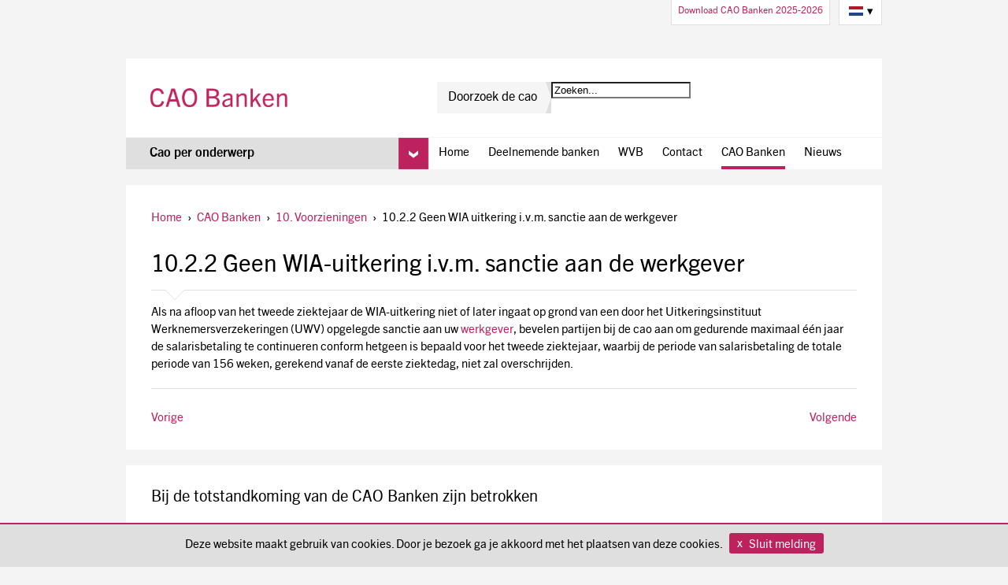

--- FILE ---
content_type: text/html; charset=utf-8
request_url: https://www.caobanken.nl/nl/cao-banken/hoofdstuk-10-voorzieningen/10-2-2-geen-wia-uitkering-i-v-m-sanctie-aan-de-werkgever
body_size: 10287
content:

<!DOCTYPE HTML PUBLIC "-//W3C//DTD HTML 4.01 Transitional//EN" "http://www.w3.org/TR/html4/loose.dtd">
<html xmlns="http://www.w3.org/1999/xhtml">
<head>
    <meta content="text/html; charset=UTF-8; X-Content-Type-Options=nosniff" http-equiv="Content-Type" />
    <meta name="viewport" content="width=device-width,initial-scale=1,minimum-scale=1" >
    <link rel="shortcut icon" href="/favicon.ico" type="image/x-icon">
    <link rel="icon" href="/favicon.ico" type="image/x-icon">
   <base href="https://www.caobanken.nl/nl/cao-banken/hoofdstuk-10-voorzieningen/10-2-2-geen-wia-uitkering-i-v-m-sanctie-aan-de-werkgever" />
	<meta http-equiv="content-type" content="text/html; charset=utf-8" />
	<meta name="author" content="Jannis Bertholet" />
	<meta name="description" content="10.2.2 Geen WIA-uitkering i.v.m. sanctie aan de werkgever" />
	<meta name="generator" content="Joomla! - Open Source Content Management" />
	<title>CAO Banken - 10.2.2 Geen WIA­ uitkering i.v.m. sanctie aan de werkgever</title>
	<link href="/templates/caob/favicon.ico" rel="shortcut icon" type="image/vnd.microsoft.icon" />
	<link href="/plugins/system/jce/css/content.css?badb4208be409b1335b815dde676300e" rel="stylesheet" type="text/css" />
	<link href="/modules/mod_rokajaxsearch/css/rokajaxsearch.css" rel="stylesheet" type="text/css" />
	<link href="/modules/mod_rokajaxsearch/themes/caob/rokajaxsearch-theme.css" rel="stylesheet" type="text/css" />
	<link href="/media/mod_languages/css/template.css" rel="stylesheet" type="text/css" />
	<script type="application/json" class="joomla-script-options new">{"csrf.token":"6e047b5ca5c63019497cf90b291de079","system.paths":{"root":"","base":""}}</script>
	<script src="/templates/caob/js/jui/jquery.min.js?50c4fb3f03c03a0d59ad83774afe2cd7" type="text/javascript"></script>
	<script src="/media/jui/js/jquery-noconflict.js?50c4fb3f03c03a0d59ad83774afe2cd7" type="text/javascript"></script>
	<script src="/media/jui/js/jquery-migrate.min.js?50c4fb3f03c03a0d59ad83774afe2cd7" type="text/javascript"></script>
	<script src="/media/jui/js/bootstrap.min.js?50c4fb3f03c03a0d59ad83774afe2cd7" type="text/javascript"></script>
	<script src="/media/system/js/caption.js?50c4fb3f03c03a0d59ad83774afe2cd7" type="text/javascript"></script>
	<script src="/media/system/js/mootools-core.js?50c4fb3f03c03a0d59ad83774afe2cd7" type="text/javascript"></script>
	<script src="/media/system/js/core.js?50c4fb3f03c03a0d59ad83774afe2cd7" type="text/javascript"></script>
	<script src="/media/system/js/mootools-more.js?50c4fb3f03c03a0d59ad83774afe2cd7" type="text/javascript"></script>
	<script src="/modules/mod_rokajaxsearch/js/rokajaxsearch.js" type="text/javascript"></script>
	<script type="text/javascript">
jQuery(function($){ initTooltips(); $("body").on("subform-row-add", initTooltips); function initTooltips (event, container) { container = container || document;$(container).find(".hasTooltip").tooltip({"html": true,"container": "body"});} });jQuery(window).on('load',  function() {
				new JCaption('img.caption');
			});window.addEvent((window.webkit) ? 'load' : 'domready', function() {
				window.rokajaxsearch = new RokAjaxSearch({
					'results': 'Resultaten',
					'close': '',
					'websearch': 0,
					'blogsearch': 0,
					'imagesearch': 0,
					'videosearch': 0,
					'imagesize': 'MEDIUM',
					'safesearch': 'MODERATE',
					'search': 'Zoeken...',
					'readmore': 'Lees meer...',
					'noresults': 'Geen resultaten',
					'advsearch': 'Geavanceerd zoeken',
					'page': 'Pagina',
					'page_of': 'van',
					'searchlink': 'https://www.caobanken.nl/index.php?option=com_finder&amp;view=search',
					'advsearchlink': 'https://www.caobanken.nl/index.php?option=com_search&amp;view=search',
					'uribase': 'https://www.caobanken.nl/',
					'limit': '50',
					'perpage': '10',
					'ordering': 'category',
					'phrase': 'any',
					'hidedivs': '',
					'includelink': 1,
					'viewall': 'Toon alle <span class=alltotal>%s</span> resultaten',
					'estimated': 'geschat',
					'showestimated': 1,
					'showpagination': 1,
					'showcategory': 1,
					'showreadmore': 0,
					'showdescription': 0
				});
			});
	</script>

    <link rel="stylesheet" href="/templates/caob/css/template_css.css?v05022019" type="text/css" media="screen" />
    <link rel="stylesheet" href="/templates/caob/css/responsive_css.css" type="text/css" media="screen" />
    <link rel="stylesheet" href="/templates/caob/css/faq_style.css" type="text/css" media="screen" />
    <!--[if IE]>
    <link rel="stylesheet" type="text/css" href="/templates/caob/css/all_ie_only.css" />
    <![endif]-->
    <!--[if lt IE 9]>
    <link rel="stylesheet" type="text/css" href="/templates/caob/css/ie_css.css" />
    <!--<script src="/templates/caob/js/html5shiv.js"></script>-->
    <!--<script src="/templates/caob/js/css3mediaq.js"></script>-->
    <![endif]-->

    <script src="/templates/caob/js/jquery-ui.js"></script>
    <script src="/templates/caob/js/jquery.cookiebar.js"></script>
    <script src="/templates/caob/js/matchheight.js"></script>
    <script src="/templates/caob/js/template.js"></script>


            <script src="/templates/caob/js/owl.carousel.min.js"></script>
        <script>
        (function(i,s,o,g,r,a,m){i['GoogleAnalyticsObject']=r;i[r]=i[r]||function(){
            (i[r].q=i[r].q||[]).push(arguments)},i[r].l=1*new Date();a=s.createElement(o),
            m=s.getElementsByTagName(o)[0];a.async=1;a.src=g;m.parentNode.insertBefore(a,m)
        })(window,document,'script','//www.google-analytics.com/analytics.js','ga');

        ga('create', 'UA-26139114-6', 'auto',{ 'anonymize_ip': true });
        ga('send', 'pageview');

    </script>
</head>
<body class="lang site parent-com_content  view-article no-layout no-task alias-10-2-2-geen-wia-uitkering-i-v-m-sanctie-aan-de-werkgever itemid-272">
<div id="language_select" class="wide">
    <div id="language_wrapper" class="mid">
        <div class="lang_holder">
        <input type="checkbox" id="toggle"/>
        <label for="toggle" class="toggle" onclick><span></span><span></span><span></span></label>
        <div class="mobile_menu"><ul class="nav menu mod-list">
<li class="item-538 default parent"><a href="/nl/" >Home</a></li><li class="item-172"><a href="/nl/deelnemende-banken" >Deelnemende banken</a></li><li class="item-615"><a href="/nl/wvb" >WVB</a></li><li class="item-617"><a href="/nl/contact" >Contact</a></li><li class="item-102 active parent"><a href="/nl/cao-banken" >CAO Banken</a></li><li class="item-170 parent"><a href="/nl/nieuws" >Nieuws</a></li></ul>
</div>
        <div class="mod-languages">

	<ul class="lang-inline">
						<li class="lang-active nl-NL" dir="ltr">
			
                							<img src="/media/mod_languages/images/nl.gif" alt="Dutch" title="Dutch" />			            
            			</li>
								<li class=" en-GB" dir="ltr">
			                <a href="/en/cla-banks/chapter-10-schemes/10-2-2-no-statutory-incapacity-for-work-benefit-wia-in-connection-with-a-penalty-imposed-on-the-employer">
                    							<img src="/media/mod_languages/images/en.gif" alt="English (UK)" title="English (UK)" />			                        </a>
                			</li>
				</ul>
    <span class="dropdown">&#9662;</span>

</div>


<div class="custom pdf"  >
	<p><a href="/images/2025/NVB_CAO-boekje_2025_digitaal_11-3.pdf">Download CAO Banken 2025-2026</a></p></div>

        </div>
    </div>
</div>
<div id="topbar" class="wide">
    <div id="topbar_wrapper" class="mid">
        <div class="top_holder">
            <a id="logo" href="/nl" class="gone">CAO Banken</a>
                        <div class="search_wrapper">
<form name="rokajaxsearch" id="rokajaxsearch" class="caob" action="https://www.caobanken.nl/" method="get">
<div class="rokajaxsearch ">
	<div class="roksearch-wrapper">
		<div class="search_label">Doorzoek de cao</div>
		<input id="roksearch_search_str" name="searchword" type="text" class="inputbox roksearch_search_str" placeholder="Zoeken..." />
	</div>
	<input type="hidden" name="searchphrase" value="any"/>
	<input type="hidden" name="limit" value="100" />
	<input type="hidden" name="ordering" value="category" />
	<input type="hidden" name="view" value="search" />
	<input type="hidden" name="option" value="com_search" />

	
	<div id="roksearch_results"></div>
</div>
<div id="rokajaxsearch_tmp" style="visibility:hidden;display:none;"></div>
</form>
</div>
                    </div>
    </div>
</div>
<div id="navbar" class="wide">
    <div id="navbar_wrapper" class="mid">
        <div id="navbarholder">
            <div class="subject_filter"><span class="cao_filter">Cao per onderwerp</span></div>
            <div class="menu_holder"><ul class="nav menu mod-list">
<li class="item-538 default parent"><a href="/nl/" >Home</a></li><li class="item-172"><a href="/nl/deelnemende-banken" >Deelnemende banken</a></li><li class="item-615"><a href="/nl/wvb" >WVB</a></li><li class="item-617"><a href="/nl/contact" >Contact</a></li><li class="item-102 active parent"><a href="/nl/cao-banken" >CAO Banken</a></li><li class="item-170 parent"><a href="/nl/nieuws" >Nieuws</a></li></ul>
</div>
        </div>
    </div>
    <div id="filter_holder" class="mid"><ul class="nav menu second mod-list">
<li class="item-103 deeper parent"><a href="/nl/cao-banken/hoofdstuk-1-algemene-bepalingen" >1. Algemene bepalingen</a><ul class="nav-child unstyled small"><li class="item-173"><a href="/nl/cao-banken/hoofdstuk-1-algemene-bepalingen/1-1-partijen" >1.1 Partijen</a></li><li class="item-174"><a href="/nl/cao-banken/hoofdstuk-1-algemene-bepalingen/1-2-naam" >1.2 Naam</a></li><li class="item-175"><a href="/nl/cao-banken/hoofdstuk-1-algemene-bepalingen/1-3-nawerking" >1.3 Nawerking</a></li><li class="item-176"><a href="/nl/cao-banken/hoofdstuk-1-algemene-bepalingen/1-4-karakter" >1.4 Karakter</a></li><li class="item-177"><a href="/nl/cao-banken/hoofdstuk-1-algemene-bepalingen/1-5-looptijd" >1.5 Looptijd</a></li><li class="item-178"><a href="/nl/cao-banken/hoofdstuk-1-algemene-bepalingen/1-6-werkingssfeer" >1.6 Werkingssfeer</a></li><li class="item-179"><a href="/nl/cao-banken/hoofdstuk-1-algemene-bepalingen/1-7-arbeidsvoorwaardenkeuzesysteem" >1.7 Arbeidsvoorwaarden-keuzesysteem</a></li><li class="item-180"><a href="/nl/cao-banken/hoofdstuk-1-algemene-bepalingen/1-8-dispensatie" >1.8 Dispensatie</a></li><li class="item-181"><a href="/nl/cao-banken/hoofdstuk-1-algemene-bepalingen/1-9-wetswijzigingen" >1.9 Wetswijzigingen</a></li><li class="item-182"><a href="/nl/cao-banken/hoofdstuk-1-algemene-bepalingen/1-10-geschillen-tussen-medewerker-en-werkgever" >1.10 Studie afspraken</a></li></ul></li><li class="item-106"><a href="/nl/cao-banken/hoofdstuk-2-definities" >2. Definities</a></li><li class="item-107 deeper parent"><a href="/nl/cao-banken/hoofdstuk-3-algemene-verplichtingen-van-de-werkgever-en-de-medewerker" >3. Algemene verplichtingen van de werkgever en de medewerker</a><ul class="nav-child unstyled small"><li class="item-184"><a href="/nl/cao-banken/hoofdstuk-3-algemene-verplichtingen-van-de-werkgever-en-de-medewerker/3-1-geen-strijdige-bepalingen-met-deze-cao" >3.1 Geen strijdige bepalingen met deze cao</a></li><li class="item-185"><a href="/nl/cao-banken/hoofdstuk-3-algemene-verplichtingen-van-de-werkgever-en-de-medewerker/3-2-verstrekken-van-de-cao" >3.2 Verstrekken van de cao</a></li><li class="item-186"><a href="/nl/cao-banken/hoofdstuk-3-algemene-verplichtingen-van-de-werkgever-en-de-medewerker/3-3-tijdelijk-andere-werkzaamheden" >3.3 Tijdelijk andere werkzaamheden</a></li><li class="item-187"><a href="/nl/cao-banken/hoofdstuk-3-algemene-verplichtingen-van-de-werkgever-en-de-medewerker/3-4-verbod-op-nevenwerkzaamheden" >3.4 Verbod op nevenwerkzaamheden</a></li><li class="item-332"><a href="/nl/cao-banken/hoofdstuk-3-algemene-verplichtingen-van-de-werkgever-en-de-medewerker/3-5-geheimhouding" >3.5 Geheimhouding</a></li><li class="item-188"><a href="/nl/cao-banken/hoofdstuk-3-algemene-verplichtingen-van-de-werkgever-en-de-medewerker/3-6-gedragsregels-bij-ziekte-of-arbeidsongeschiktheid" >3.6 Gedragsregels bij ziekte of arbeidsongeschiktheid</a></li></ul></li><li class="item-108 deeper parent"><a href="/nl/cao-banken/4-duurzame-inzetbaarheid-en-ontwikkeling" >4. Duurzame inzetbaarheid en ontwikkeling</a><ul class="nav-child unstyled small"><li class="item-569"><a href="/nl/cao-banken/4-duurzame-inzetbaarheid-en-ontwikkeling/4-1-duurzame-inzetbaarheid" >4.1 Duurzame inzetbaarheid</a></li><li class="item-570"><a href="/nl/cao-banken/4-duurzame-inzetbaarheid-en-ontwikkeling/4-2-belang-van-duurzame-inzetbaarheid" >4.2	Belang van duurzame inzetbaarheid</a></li><li class="item-571"><a href="/nl/cao-banken/4-duurzame-inzetbaarheid-en-ontwikkeling/4-3-gezamenlijke-verantwoordelijkheid" >4.3 Gezamenlijke verantwoordelijkheid</a></li><li class="item-572"><a href="/nl/cao-banken/4-duurzame-inzetbaarheid-en-ontwikkeling/4-4-ontwikkelen-van-beleid" >4.4 Ontwikkelen van beleid</a></li><li class="item-573"><a href="/nl/cao-banken/4-duurzame-inzetbaarheid-en-ontwikkeling/4-5-studie-duurzame-inzetbaarheid" >4.5 Persoonlijk ontwikkelingsgesprek</a></li><li class="item-575"><a href="/nl/cao-banken/4-duurzame-inzetbaarheid-en-ontwikkeling/4-6-recht-op-opleiding" >4.6 Recht op opleiding</a></li><li class="item-576"><a href="/nl/cao-banken/4-duurzame-inzetbaarheid-en-ontwikkeling/4-7-tijdbeslag-en-kosten-voor-opleidingen" >4.7 Tijdbeslag en kosten voor opleidingen</a></li><li class="item-577"><a href="/nl/cao-banken/4-duurzame-inzetbaarheid-en-ontwikkeling/4-8-andere-vormen-van-persoonlijke-ontwikkeling" >4.8 Andere vormen van persoonlijke ontwikkeling</a></li><li class="item-578"><a href="/nl/cao-banken/4-duurzame-inzetbaarheid-en-ontwikkeling/4-9-persoonlijke-kracht-en-arbeidsmarktwaarde" >4.9	Persoonlijke kracht en arbeidsmarktwaarde</a></li><li class="item-579"><a href="/nl/cao-banken/4-duurzame-inzetbaarheid-en-ontwikkeling/4-10-vitaliteitsverlof-en-80-80-100-regeling" >4.10 Vitaliteitsverlof en 80-80-100-regeling</a></li><li class="item-580"><a href="/nl/cao-banken/4-duurzame-inzetbaarheid-en-ontwikkeling/4-11-mantelzorg" >4.11 Mantelzorg</a></li></ul></li><li class="item-109 deeper parent"><a href="/nl/cao-banken/hoofdstuk-5-indiensttreding-en-einde-dienstverband" >5. Indiensttreding en einde dienstverband</a><ul class="nav-child unstyled small"><li class="item-199"><a href="/nl/cao-banken/hoofdstuk-5-indiensttreding-en-einde-dienstverband/5-1-inhoud-van-de-arbeidsovereenkomst" >5.1 Inhoud van de arbeidsovereenkomst</a></li><li class="item-200"><a href="/nl/cao-banken/hoofdstuk-5-indiensttreding-en-einde-dienstverband/5-2-onbepaalde-en-bepaalde-tijd" >5.2 Onbepaalde en bepaalde tijd</a></li><li class="item-201"><a href="/nl/cao-banken/hoofdstuk-5-indiensttreding-en-einde-dienstverband/5-3-proeftijd" >5.3 Proeftijd</a></li><li class="item-203"><a href="/nl/cao-banken/hoofdstuk-5-indiensttreding-en-einde-dienstverband/5-4-concurrentiebeding" >5.4 Concurrentiebeding</a></li><li class="item-204"><a href="/nl/cao-banken/hoofdstuk-5-indiensttreding-en-einde-dienstverband/5-5-schorsing-als-disciplinaire-maatregel" >5.5 Schorsing als disciplinaire maatregel</a></li><li class="item-205"><a href="/nl/cao-banken/hoofdstuk-5-indiensttreding-en-einde-dienstverband/5-6-opzegtermijnen" >5.6 Opzegtermijnen</a></li><li class="item-206"><a href="/nl/cao-banken/hoofdstuk-5-indiensttreding-en-einde-dienstverband/5-7-opzegtermijnen-in-geval-van-reorganisatie" >5.7 Opzegtermijnen in geval van reorganisatie</a></li><li class="item-209"><a href="/nl/cao-banken/hoofdstuk-5-indiensttreding-en-einde-dienstverband/5-8-einde-arbeidsovereenkomst-bij-bereiken-aow-gerechtigde-leeftijd" >5.8 Einde arbeidsovereenkomst bij bereiken AOW-gerechtigde leeftijd</a></li><li class="item-211"><a href="/nl/cao-banken/hoofdstuk-5-indiensttreding-en-einde-dienstverband/5-9-gedeeltelijke-arbeidsongeschiktheid-en-einde-dienstverband" >5.9 Gedeeltelijke arbeidsongeschiktheid en einde dienstverband</a></li><li class="item-210"><a href="/nl/cao-banken/hoofdstuk-5-indiensttreding-en-einde-dienstverband/5-10-volledig-arbeidsongeschiktheid-en-einde-dienstverband" >5.10 Volledig arbeidsongeschiktheid en einde dienstverband</a></li></ul></li><li class="item-110 deeper parent"><a href="/nl/cao-banken/hoofdstuk-6-functie-en-belonen" >6. Functie en belonen</a><ul class="nav-child unstyled small"><li class="item-222"><a href="/nl/cao-banken/hoofdstuk-6-functie-en-belonen/6-1-functiewaardering" >6.1 Functiewaardering</a></li><li class="item-223"><a href="/nl/cao-banken/hoofdstuk-6-functie-en-belonen/6-2-erkende-systemen" >6.2 Erkende systemen</a></li><li class="item-224"><a href="/nl/cao-banken/hoofdstuk-6-functie-en-belonen/6-3-salarissysteem" >6.3 Salarissysteem</a></li><li class="item-212"><a href="/nl/cao-banken/hoofdstuk-6-functie-en-belonen/6-4-werkgevers-zonder-eigen-salarissysteem" >6.4 Werkgevers zonder eigen salarissysteem</a></li><li class="item-213"><a href="/nl/cao-banken/hoofdstuk-6-functie-en-belonen/6-5-werkgevers-met-eigen-salarissysteem" >6.5 Werkgevers met eigen salarissysteem</a></li><li class="item-214"><a href="/nl/cao-banken/hoofdstuk-6-functie-en-belonen/6-6-aanpassing-eigen-salarissysteem" >6.6 Aanpassing eigen salarissysteem</a></li><li class="item-215"><a href="/nl/cao-banken/hoofdstuk-6-functie-en-belonen/6-7-structurele-inkomensaanpassing" >6.7 Structurele inkomensaanpassing</a></li><li class="item-609"><a href="/nl/cao-banken/hoofdstuk-6-functie-en-belonen/6-8-eenmalige-uitkering" >6.8 Eenmalige uitkering</a></li><li class="item-564"><a href="/nl/cao-banken/hoofdstuk-6-functie-en-belonen/6-9-salarisschalen" >6.9 Salarisschalen</a></li><li class="item-225"><a href="/nl/cao-banken/hoofdstuk-6-functie-en-belonen/6-10-bruto-minimum-jeugd-loon" >6.10 Bruto minimum(jeugd)loon</a></li><li class="item-226"><a href="/nl/cao-banken/hoofdstuk-6-functie-en-belonen/6-11-inschaling" >6.11 Inschaling</a></li><li class="item-227"><a href="/nl/cao-banken/hoofdstuk-6-functie-en-belonen/6-12-inschaling-in-opleidingsfase" >6.12 Inschaling in opleidingsfase</a></li><li class="item-216"><a href="/nl/cao-banken/hoofdstuk-6-functie-en-belonen/6-13-beoordelingssysteem" >6.13 Beoordelingssysteem</a></li><li class="item-217"><a href="/nl/cao-banken/hoofdstuk-6-functie-en-belonen/6-14-salarisgroei-op-grond-van-beoordeling-bij-werkgevers-zonder-eigen-salarissysteem" >6.14 Salarisgroei op grond van beoordeling bij werkgevers zonder eigen salarissysteem</a></li><li class="item-218"><a href="/nl/cao-banken/hoofdstuk-6-functie-en-belonen/6-15-salarisgroei-op-grond-van-beoordeling-bij-werkgevers-met-eigen-salarissysteem" >6.15 Salarisgroei op grond van beoordeling bij werkgevers met eigen salarissysteem</a></li><li class="item-219"><a href="/nl/cao-banken/hoofdstuk-6-functie-en-belonen/6-16-beoordelingstoeslag" >6.16 Beoordelingstoeslag</a></li><li class="item-228"><a href="/nl/cao-banken/hoofdstuk-6-functie-en-belonen/6-17-promotie" >6.17 Promotie</a></li><li class="item-229"><a href="/nl/cao-banken/hoofdstuk-6-functie-en-belonen/6-18-verlaging-in-functie" >6.18 Verlaging in functie</a></li><li class="item-120"><a href="/nl/cao-banken/hoofdstuk-6-functie-en-belonen/6-19-waarneming-en-vergoeding" >6.19 Waarneming en vergoeding</a></li></ul></li><li class="item-111 deeper parent"><a href="/nl/cao-banken/hoofdstuk-7-arbeidsduur-werktijden-en-overwerk" >7. Arbeidsduur, werktijden en overwerk</a><ul class="nav-child unstyled small"><li class="item-232"><a href="/nl/cao-banken/hoofdstuk-7-arbeidsduur-werktijden-en-overwerk/7-1-basis-arbeidsduur" >7.1 Basis arbeidsduur</a></li><li class="item-233"><a href="/nl/cao-banken/hoofdstuk-7-arbeidsduur-werktijden-en-overwerk/7-2-langere-arbeidsduur-op-grond-van-bedrijfsbelang" >7.2 Langere arbeidsduur op grond van bedrijfsbelang</a></li><li class="item-234"><a href="/nl/cao-banken/hoofdstuk-7-arbeidsduur-werktijden-en-overwerk/7-3-aanpassing-arbeidsduur" >7.3 Aanpassing arbeidsduur</a></li><li class="item-235"><a href="/nl/cao-banken/hoofdstuk-7-arbeidsduur-werktijden-en-overwerk/7-4-aanpassing-arbeidsduur-ouderen-80-80-100-regeling-alternatief-voor-de-regeling-vitaliteitsverlof" >7.4 Aanpassing arbeidsduur ouderen: 80-80-100 regeling (alternatief voor de regeling vitaliteitsverlof)</a></li><li class="item-236"><a href="/nl/cao-banken/hoofdstuk-7-arbeidsduur-werktijden-en-overwerk/7-5-gebruikelijke-werktijden-en-werken-op-zaterdag" >7.5 Gebruikelijke werktijden en werken op zaterdag</a></li><li class="item-237"><a href="/nl/cao-banken/hoofdstuk-7-arbeidsduur-werktijden-en-overwerk/7-6-individuele-werkdagen-en-werktijden" >7.6 Individuele werkdagen en werktijden</a></li><li class="item-238"><a href="/nl/cao-banken/hoofdstuk-7-arbeidsduur-werktijden-en-overwerk/7-7-variabele-werktijden" >7.7 Variabele werktijden</a></li><li class="item-612"><a href="/nl/cao-banken/hoofdstuk-7-arbeidsduur-werktijden-en-overwerk/7-8-plaats-en-tijdbewust-werken-ptbw" >7.8 Plaats- en tijdbewust werken (PTBW)</a></li><li class="item-239"><a href="/nl/cao-banken/hoofdstuk-7-arbeidsduur-werktijden-en-overwerk/7-9-wanneer-is-sprake-van-overwerk" >7.9 Wanneer is sprake van overwerk?</a></li><li class="item-240"><a href="/nl/cao-banken/hoofdstuk-7-arbeidsduur-werktijden-en-overwerk/7-10-overwerkregeling" >7.10 Overwerkregeling</a></li><li class="item-241"><a href="/nl/cao-banken/hoofdstuk-7-arbeidsduur-werktijden-en-overwerk/7-11-toeslag-voor-overwerk" >7.11 Toeslag voor overwerk</a></li><li class="item-242"><a href="/nl/cao-banken/hoofdstuk-7-arbeidsduur-werktijden-en-overwerk/7-12-maximale-duur-overwerk-per-kwartaal" >7.12 Maximale duur overwerk per kwartaal</a></li><li class="item-243"><a href="/nl/cao-banken/hoofdstuk-7-arbeidsduur-werktijden-en-overwerk/7-13-maaltijd-en-maaltijdpauze-in-geval-van-overwerk" >7.13 Maaltijd en maaltijdpauze in geval van overwerk</a></li></ul></li><li class="item-124 deeper parent"><a href="/nl/cao-banken/hoofdstuk-8-vakantie-vitaliteitsverlof-en-overige-verlofregelingen" >8. Vakantie, vitaliteitsverlof en overige verlofregelingen</a><ul class="nav-child unstyled small"><li class="item-244"><a href="/nl/cao-banken/hoofdstuk-8-vakantie-vitaliteitsverlof-en-overige-verlofregelingen/8-1-vakantie-uren" >8.1 Vakantie-uren</a></li><li class="item-245"><a href="/nl/cao-banken/hoofdstuk-8-vakantie-vitaliteitsverlof-en-overige-verlofregelingen/8-2-toekenning-in-tijd-en-of-geld" >8.2 Toekenning in tijd en/of geld</a></li><li class="item-246"><a href="/nl/cao-banken/hoofdstuk-8-vakantie-vitaliteitsverlof-en-overige-verlofregelingen/8-3-aanvraag-en-opname-van-vakantie" >8.3 Aanvraag en opname van vakantie</a></li><li class="item-247"><a href="/nl/cao-banken/hoofdstuk-8-vakantie-vitaliteitsverlof-en-overige-verlofregelingen/8-4-1-arbeidsongeschikt-zijn-voordat-u-op-vakantie-gaat" >8.4.1 Arbeidsongeschikt zijn voordat u op vakantie gaat</a></li><li class="item-248"><a href="/nl/cao-banken/hoofdstuk-8-vakantie-vitaliteitsverlof-en-overige-verlofregelingen/8-4-2-arbeidsongeschikt-worden-tijdens-vakantie" >8.4.2 Arbeidsongeschikt worden tijdens vakantie</a></li><li class="item-249"><a href="/nl/cao-banken/hoofdstuk-8-vakantie-vitaliteitsverlof-en-overige-verlofregelingen/8-5-het-kopen-en-verkopen-van-vakantie-uren" >8.5 Het kopen en verkopen van vakantie-uren</a></li><li class="item-250"><a href="/nl/cao-banken/hoofdstuk-8-vakantie-vitaliteitsverlof-en-overige-verlofregelingen/8-6-regeling-vitaliteitsverlof" >8.6 Regeling vitaliteitsverlof</a></li><li class="item-251"><a href="/nl/cao-banken/hoofdstuk-8-vakantie-vitaliteitsverlof-en-overige-verlofregelingen/8-7-procedure-aanvraag-vitaliteitsverlof" >8.7 Procedure aanvraag vitaliteitsverlof</a></li><li class="item-252"><a href="/nl/cao-banken/hoofdstuk-8-vakantie-vitaliteitsverlof-en-overige-verlofregelingen/8-8-jaarlijkse-maximering-gebruik-vitaliteitsverlof" >8.8 Jaarlijkse maximering gebruik vitaliteitsverlof</a></li><li class="item-253"><a href="/nl/cao-banken/hoofdstuk-8-vakantie-vitaliteitsverlof-en-overige-verlofregelingen/8-9-vitaliteitsverlof-en-bee-indiging-van-de-arbeidsovereenkomst" >8.9 Vitaliteitsverlof en beëindiging van de arbeidsovereenkomst</a></li><li class="item-254"><a href="/nl/cao-banken/hoofdstuk-8-vakantie-vitaliteitsverlof-en-overige-verlofregelingen/8-10-vitaliteitsbudget-bij-werkgevers-met-maximaal-10-medewerkers" >8.10 Vitaliteitsbudget bij werkgevers met maximaal 10 medewerkers</a></li><li class="item-255"><a href="/nl/cao-banken/hoofdstuk-8-vakantie-vitaliteitsverlof-en-overige-verlofregelingen/8-11-feestdagen" >8.11 Feestdagen</a></li><li class="item-533"><a href="/nl/cao-banken/hoofdstuk-8-vakantie-vitaliteitsverlof-en-overige-verlofregelingen/8-12-wettelijke-verlofregelingen" >8.12 Wettelijke verlofregelingen</a></li><li class="item-256"><a href="/nl/cao-banken/hoofdstuk-8-vakantie-vitaliteitsverlof-en-overige-verlofregelingen/8-13-adoptieverlof" >8.13 Adoptieverlof</a></li><li class="item-257"><a href="/nl/cao-banken/hoofdstuk-8-vakantie-vitaliteitsverlof-en-overige-verlofregelingen/8-14-geboorteverlof-na-de-bevalling-van-de-partner" >8.14 Geboorteverlof na de bevalling van de partner</a></li><li class="item-258"><a href="/nl/cao-banken/hoofdstuk-8-vakantie-vitaliteitsverlof-en-overige-verlofregelingen/8-15-ouderschapsverlof" >8.15 Ouderschapsverlof</a></li><li class="item-259"><a href="/nl/cao-banken/hoofdstuk-8-vakantie-vitaliteitsverlof-en-overige-verlofregelingen/8-16-kortdurend-zorgverlof" >8.16 Kortdurend zorgverlof </a></li><li class="item-261"><a href="/nl/cao-banken/hoofdstuk-8-vakantie-vitaliteitsverlof-en-overige-verlofregelingen/8-17-buitengewoon-verlof" >8.17 Buitengewoon verlof </a></li><li class="item-263"><a href="/nl/cao-banken/hoofdstuk-8-vakantie-vitaliteitsverlof-en-overige-verlofregelingen/8-18-vakbondsverlof" >8.18 Vakbondsverlof</a></li><li class="item-264"><a href="/nl/cao-banken/hoofdstuk-8-vakantie-vitaliteitsverlof-en-overige-verlofregelingen/8-19-prepensioneringsverlof" >8.19 Prepensioneringsverlof</a></li><li class="item-260"><a href="/nl/cao-banken/hoofdstuk-8-vakantie-vitaliteitsverlof-en-overige-verlofregelingen/8-20-onbetaald-verlof" >8.20 Onbetaald verlof</a></li><li class="item-623"><a href="/nl/cao-banken/hoofdstuk-8-vakantie-vitaliteitsverlof-en-overige-verlofregelingen/8-21-verlof-voor-maatschappelijke-betrokkenheid" >8.21 Verlof voor maatschappelijke betrokkenheid</a></li></ul></li><li class="item-129 deeper parent"><a href="/nl/cao-banken/hoofdstuk-9-toeslagen" >9. Toeslagen</a><ul class="nav-child unstyled small"><li class="item-265"><a href="/nl/cao-banken/hoofdstuk-9-toeslagen/9-1-vakantietoeslag" >9.1 Vakantietoeslag</a></li><li class="item-266"><a href="/nl/cao-banken/hoofdstuk-9-toeslagen/9-2-dertiende-maand" >9.2 Dertiende maand</a></li><li class="item-267"><a href="/nl/cao-banken/hoofdstuk-9-toeslagen/9-3-toeslag-voor-werk-op-zaterdag" >9.3 Toeslag voor werk op zaterdag</a></li><li class="item-268"><a href="/nl/cao-banken/hoofdstuk-9-toeslagen/9-4-toeslag-voor-overwerk" >9.4 Toeslag voor overwerk</a></li><li class="item-269"><a href="/nl/cao-banken/hoofdstuk-9-toeslagen/9-5-persoonlijke-toeslag" >9.5 Persoonlijke toeslag</a></li><li class="item-270"><a href="/nl/cao-banken/hoofdstuk-9-toeslagen/9-6-arbeidsmarkttoeslag" >9.6 Arbeidsmarkttoeslag</a></li></ul></li><li class="item-128 deeper parent"><a href="/nl/cao-banken/hoofdstuk-10-voorzieningen" >10. Voorzieningen</a><ul class="nav-child unstyled small"><li class="item-271"><a href="/nl/cao-banken/hoofdstuk-10-voorzieningen/10-1-bovenwettelijke-uitkeringen-in-de-eerste-twee-ziektejaren" >10.1 Bovenwettelijke uitkeringen in de eerste twee ziektejaren</a></li><li class="item-273"><a href="/nl/cao-banken/hoofdstuk-10-voorzieningen/10-2-1-discussie-over-re-integratie-inspanning-na-afloop-tweede-jaar" >10.2.1 Discussie over re­integratie­inspanning na afloop tweede jaar</a></li><li class="item-272 current"><a href="/nl/cao-banken/hoofdstuk-10-voorzieningen/10-2-2-geen-wia-uitkering-i-v-m-sanctie-aan-de-werkgever" >10.2.2 Geen WIA­ uitkering i.v.m. sanctie aan de werkgever</a></li><li class="item-274"><a href="/nl/cao-banken/hoofdstuk-10-voorzieningen/10-3-aanvullende-uitkeringen-vanaf-het-derde-ziektejaar-in-geval-van-80-of-meer-duurzame-arbeidsongeschiktheid" >10.3 Aanvullende uitkeringen vanaf het derde ziektejaar in geval van 80% of meer duurzame arbeidsongeschiktheid</a></li><li class="item-275"><a href="/nl/cao-banken/hoofdstuk-10-voorzieningen/10-4-aanvullende-uitkering-vanaf-derde-jaar-in-geval-van-minder-dan-35-arbeidsongeschiktheid-en-voor-wga-gerechtigden" >10.4 Aanvullende uitkering vanaf derde jaar in geval van minder dan 35% arbeidsongeschiktheid en voor WGA-gerechtigden</a></li><li class="item-276"><a href="/nl/cao-banken/hoofdstuk-10-voorzieningen/10-5-aanvullende-uitkeringen-ingeval-van-re-integratie-bij-andere-werkgever" >10.5 Aanvullende uitkeringen ingeval van re-integratie bij andere werkgever</a></li><li class="item-277"><a href="/nl/cao-banken/hoofdstuk-10-voorzieningen/10-6-overlijdensuitkering" >10.6 Overlijdensuitkering</a></li><li class="item-278"><a href="/nl/cao-banken/hoofdstuk-10-voorzieningen/10-7-reiskosten-woon-werkverkeer" >10.7 Reiskosten woon-werkverkeer</a></li><li class="item-279"><a href="/nl/cao-banken/hoofdstuk-10-voorzieningen/10-8-zorgverzekering" >10.8 Zorgverzekering</a></li><li class="item-280"><a href="/nl/cao-banken/hoofdstuk-10-voorzieningen/10-8-zorgverzekering-2" >10.9 WGA-hiaat en WGA/IVA-excedent</a></li><li class="item-282"><a href="/nl/cao-banken/hoofdstuk-10-voorzieningen/10-10-vakbondscontributie" >10.10 Vakbondscontributie</a></li></ul></li><li class="item-130 deeper parent"><a href="/nl/cao-banken/hoofdstuk-11-pensioen" >11. Pensioen</a><ul class="nav-child unstyled small"><li class="item-283"><a href="/nl/cao-banken/hoofdstuk-11-pensioen/11-1-pensioenprotocol-2006" >11.1 Pensioenprotocol 2006</a></li><li class="item-536"><a href="/nl/cao-banken/hoofdstuk-11-pensioen/11-2-toetreding-tot-pensioenprotocol-2006" >11.2 Toetreding tot Pensioenprotocol 2006</a></li><li class="item-285"><a href="/nl/cao-banken/hoofdstuk-11-pensioen/11-3-pensioenvormen" >11.3 Pensioenvormen</a></li><li class="item-286"><a href="/nl/cao-banken/hoofdstuk-11-pensioen/11-4-definities-en-normen" >11.4 Definities en normen</a></li><li class="item-565"><a href="/nl/cao-banken/hoofdstuk-11-pensioen/11-5-eindloonregeling" >11.5 Eindloonregeling</a></li><li class="item-566"><a href="/nl/cao-banken/hoofdstuk-11-pensioen/11-6-geindexeerde-middelloonregeling" >11.6 Geïndexeerde middelloonregeling </a></li><li class="item-288"><a href="/nl/cao-banken/hoofdstuk-11-pensioen/11-7-cdc-regeling" >11.7 CDC-regeling</a></li><li class="item-289"><a href="/nl/cao-banken/hoofdstuk-11-pensioen/11-8-individuele-dc-regeling" >11.8	Individuele DC-regeling</a></li><li class="item-287"><a href="/nl/cao-banken/hoofdstuk-11-pensioen/11-9-definitie-loonsom-voor-premieverdeling-pensioenkosten" >11.9 Definitie loonsom voor premieverdeling pensioenkosten</a></li><li class="item-290"><a href="/nl/cao-banken/hoofdstuk-11-pensioen/11-10-verdeling-van-de-pensioenkosten" >11.10 Verdeling van de pensioenkosten</a></li><li class="item-292"><a href="/nl/cao-banken/hoofdstuk-11-pensioen/11-11-deeltijdpensioen" >11.11 Deeltijdpensioen</a></li><li class="item-291"><a href="/nl/cao-banken/hoofdstuk-11-pensioen/11-12-toeslagregeling-van-pensioenaanspraken-actieven" >11.12 Toeslagregeling van pensioenaanspraken (actieven)</a></li><li class="item-295"><a href="/nl/cao-banken/hoofdstuk-11-pensioen/11-13-toeslagregeling-van-premievrije-aanspraken-slapersrechten-en-ingegane-pensioenen" >11.13 Toeslagregeling van premievrije aanspraken (slapersrechten) en ingegane pensioenen</a></li><li class="item-293"><a href="/nl/cao-banken/hoofdstuk-11-pensioen/11-14-pensioenopbouw-gedurende-eerste-twee-ziektejaren" >11.14 Pensioenopbouw gedurende eerste twee ziektejaren</a></li><li class="item-294"><a href="/nl/cao-banken/hoofdstuk-11-pensioen/11-15-pensioenopbouw-na-eerste-twee-ziektejaren" >11.15 Pensioenopbouw na eerste twee ziektejaren</a></li><li class="item-297"><a href="/nl/cao-banken/hoofdstuk-11-pensioen/11-16-mogelijkheid-van-aanvullende-pensioenvoorzieningen" >11.16 Mogelijkheid van aanvullende pensioenvoorzieningen </a></li><li class="item-296"><a href="/nl/cao-banken/hoofdstuk-11-pensioen/11-17-wijzigingen-in-wetgeving" >11.17 Wijzigingen in wetgeving</a></li><li class="item-537"><a href="/nl/cao-banken/hoofdstuk-11-pensioen/tekstuele-aanpassingen-pensioenartikelen-cao-banken-2019-2020" >Tekstuele aanpassingen pensioenartikelen CAO Banken 2019 - 2020</a></li></ul></li><li class="item-131 deeper parent"><a href="/nl/cao-banken/hoofdstuk-12-positie-vakorganisaties-en-werkgelegenheid" >12. Positie vakorganisaties en werkgelegenheid</a><ul class="nav-child unstyled small"><li class="item-331"><a href="/nl/cao-banken/hoofdstuk-12-positie-vakorganisaties-en-werkgelegenheid/12-1-faciliteiten-van-de-vakorganisaties" >12.1 Faciliteiten van de vakorganisaties</a></li><li class="item-301"><a href="/nl/cao-banken/hoofdstuk-12-positie-vakorganisaties-en-werkgelegenheid/12-2-bescherming-van-vakbondsvertegenwoordigers" >12.2 Bescherming van vakbondsvertegenwoordigers</a></li><li class="item-302"><a href="/nl/cao-banken/hoofdstuk-12-positie-vakorganisaties-en-werkgelegenheid/12-3-werkgeversbijdrage-aan-vakorganisaties" >12.3 Werkgeversbijdrage aan vakorganisaties</a></li><li class="item-303"><a href="/nl/cao-banken/hoofdstuk-12-positie-vakorganisaties-en-werkgelegenheid/12-4-werkgelegenheidsontwikkelingen" >12.4 Werkgelegenheidsontwikkelingen</a></li><li class="item-567"><a href="/nl/cao-banken/hoofdstuk-12-positie-vakorganisaties-en-werkgelegenheid/12-5-diversiteit" >12.5 Diversiteit</a></li><li class="item-304"><a href="/nl/cao-banken/hoofdstuk-12-positie-vakorganisaties-en-werkgelegenheid/12-6-uitzendkrachten" >12.6 Uitzendkrachten</a></li><li class="item-610"><a href="/nl/cao-banken/hoofdstuk-12-positie-vakorganisaties-en-werkgelegenheid/12-7-werkcode" >12.7 Werkcode</a></li><li class="item-305"><a href="/nl/cao-banken/hoofdstuk-12-positie-vakorganisaties-en-werkgelegenheid/12-8-financiering-derde-ww-jaar" >12.8 Financiering derde WW-jaar</a></li><li class="item-306"><a href="/nl/cao-banken/hoofdstuk-12-positie-vakorganisaties-en-werkgelegenheid/12-9-informatie-rondom-belangrijke-reorganisaties" >12.9 Informatie rondom belangrijke reorganisaties</a></li><li class="item-307"><a href="/nl/cao-banken/hoofdstuk-12-positie-vakorganisaties-en-werkgelegenheid/12-10-geheimhouding" >12.10 Geheimhouding</a></li><li class="item-308"><a href="/nl/cao-banken/hoofdstuk-12-positie-vakorganisaties-en-werkgelegenheid/12-11-sociaal-plan" >12.11 Sociaal Plan</a></li><li class="item-309"><a href="/nl/cao-banken/hoofdstuk-12-positie-vakorganisaties-en-werkgelegenheid/12-12-overleg" >12.12 Overleg</a></li><li class="item-310"><a href="/nl/cao-banken/hoofdstuk-12-positie-vakorganisaties-en-werkgelegenheid/12-13-outplacement" >12.13 Outplacement</a></li><li class="item-311"><a href="/nl/cao-banken/hoofdstuk-12-positie-vakorganisaties-en-werkgelegenheid/12-14-herplaatsingstermijnen-in-geval-van-reorganisatie" >12.14 Herplaatsingstermijnen in geval van reorganisatie</a></li></ul></li><li class="item-132"><a href="/nl/cao-banken/bijlage-1-matrix-met-de-belonings-en-salariscomponenten" >Bijlage 1: Matrix met de belonings- en salariscomponenten</a></li><li class="item-133 deeper parent"><a href="/nl/cao-banken/bijlage-2-ploegenregeling" >Bijlage 2: Ploegenregeling</a><ul class="nav-child unstyled small"><li class="item-315"><a href="/nl/cao-banken/bijlage-2-ploegenregeling/1-1-defininities" >§1.1 Defininities</a></li><li class="item-312"><a href="/nl/cao-banken/bijlage-2-ploegenregeling/1-2-regeling-ploegendienst-of-verschoven-werktijden" >§1.2 Regeling ploegendienst of verschoven werktijden</a></li><li class="item-316"><a href="/nl/cao-banken/bijlage-2-ploegenregeling/1-3-overwerk" >§1.3 Overwerk</a></li><li class="item-317"><a href="/nl/cao-banken/bijlage-2-ploegenregeling/1-4-schriftelijke-mededeling" >§1.4 Schriftelijke mededeling</a></li><li class="item-318"><a href="/nl/cao-banken/bijlage-2-ploegenregeling/1-5-maaltijdvergoeding-ingeval-van-ploegendienst-of-verschoven-werktijden" >§1.5 Maaltijdvergoeding ingeval van ploegendienst of verschoven werktijden</a></li><li class="item-313"><a href="/nl/cao-banken/bijlage-2-ploegenregeling/1-6-salarisbetaling-tijdens-vakantie" >§1.6 Salarisbetaling tijdens vakantie</a></li><li class="item-314"><a href="/nl/cao-banken/bijlage-2-ploegenregeling/2-7-ploegentoeslag-en-toeslag-voor-verschoven-werktijden" >§2.7 Ploegentoeslag en toeslag voor verschoven werktijden</a></li><li class="item-319"><a href="/nl/cao-banken/bijlage-2-ploegenregeling/2-8-feestdagen-en-ploegendienst" >§2.8 Feestdagen en ploegendienst</a></li><li class="item-320"><a href="/nl/cao-banken/bijlage-2-ploegenregeling/2-9-compensatie-in-tijd-en-of-geld" >§2.9 Compensatie in tijd en/of geld</a></li><li class="item-321"><a href="/nl/cao-banken/bijlage-2-ploegenregeling/2-10-ingebouwde-vrije-tijd" >§2.10 Ingebouwde vrije tijd</a></li><li class="item-322"><a href="/nl/cao-banken/bijlage-2-ploegenregeling/2-11-ingebouwde-vrije-tijd" >§2.11 Ingebouwde vrije tijd</a></li><li class="item-323"><a href="/nl/cao-banken/bijlage-2-ploegenregeling/3-12-gewenningsuitkering-ingeval-van-ploegendienst-of-verschoven-werktijden" >§3.12 Gewenningsuitkering ingeval van ploegendienst of verschoven werktijden</a></li><li class="item-324"><a href="/nl/cao-banken/bijlage-2-ploegenregeling/3-13-berekening-gewenningsuitkering" >§3.13 Berekening gewenningsuitkering</a></li><li class="item-325"><a href="/nl/cao-banken/bijlage-2-ploegenregeling/3-14-gewenningsuitkering-en-structurele-salarisaanpassingen" >§3.14 Gewenningsuitkering en structurele salarisaanpassingen</a></li><li class="item-326"><a href="/nl/cao-banken/bijlage-2-ploegenregeling/3-15-gewenningsuitkering-in-geval-van-ploegentoeslag-van-meer-dan-10" >§3.15 Gewenningsuitkering in geval van ploegentoeslag van meer dan 10%</a></li><li class="item-327"><a href="/nl/cao-banken/bijlage-2-ploegenregeling/3-16-gewenningsuitkering-en-verhogingen-van-het-persoonlijk-functiesalaris" >§3.16 Gewenningsuitkering en verhogingen van het persoonlijk functiesalaris</a></li></ul></li></ul>
</div>
</div>
<div id="content" class="wide">
    <div id="content_wrapper" class="mid">
                		<div class="moduletable crumble">
						<div aria-label="Breadcrumbs" role="navigation">
	<ul itemscope itemtype="https://schema.org/BreadcrumbList" class="breadcrumb crumble">
					<li class="active">
				<span class="divider icon-location"></span>
			</li>
		
						<li itemprop="itemListElement" itemscope itemtype="https://schema.org/ListItem">
											<a itemprop="item" href="/nl/" class="pathway"><span itemprop="name">Home</span></a>
					
											<span class="divider">
							›						</span>
										<meta itemprop="position" content="1">
				</li>
							<li itemprop="itemListElement" itemscope itemtype="https://schema.org/ListItem">
											<a itemprop="item" href="/nl/cao-banken" class="pathway"><span itemprop="name">CAO Banken</span></a>
					
											<span class="divider">
							›						</span>
										<meta itemprop="position" content="2">
				</li>
							<li itemprop="itemListElement" itemscope itemtype="https://schema.org/ListItem">
											<a itemprop="item" href="/nl/cao-banken/hoofdstuk-10-voorzieningen" class="pathway"><span itemprop="name">10. Voorzieningen</span></a>
					
											<span class="divider">
							›						</span>
										<meta itemprop="position" content="3">
				</li>
							<li itemprop="itemListElement" itemscope itemtype="https://schema.org/ListItem" class="active">
					<span itemprop="name">
						10.2.2 Geen WIA­ uitkering i.v.m. sanctie aan de werkgever					</span>
					<meta itemprop="position" content="4">
				</li>
				</ul>
</div>
		</div>
	
                <div class="item-page" itemscope itemtype="http://schema.org/Article">
	<meta itemprop="inLanguage" content="nl-NL" />

				<div class="page-header">
		<h1 itemprop="name">
												10.2.2 Geen WIA-uitkering i.v.m. sanctie aan de werkgever									</h1>
							</div>
					
	
		    					<div itemprop="articleBody" class="article-body">
				<p><span style="font-size: 15px;">Als na afloop van het tweede ziektejaar de WIA-uitkering niet of later ingaat op grond van een door het Uitkeringsinstituut Werknemersverzekeringen (UWV) opgelegde sanctie aan uw </span><a href="/nl/cao-banken/hoofdstuk-2-definities/13-werkgever" style="font-size: 15px;">werkgever</a><span style="font-size: 15px;">, bevelen partijen bij de cao aan om gedurende maximaal één jaar de salarisbetaling te continueren conform hetgeen is bepaald voor het tweede ziektejaar, waarbij de periode van salarisbetaling de totale periode van 156 weken, gerekend vanaf de eerste ziektedag, niet zal overschrijden.</span></p>                                                                             	</div>

	
	<ul class="pager pagenav">
	<li class="previous">
		<a class="hasTooltip" title="10.2.1 Discussie over re-integratie-inspanning na afloop tweede jaar" aria-label="Vorig artikel: 10.2.1 Discussie over re-integratie-inspanning na afloop tweede jaar" href="/nl/cao-banken/hoofdstuk-10-voorzieningen/10-2-1-discussie-over-re-integratie-inspanning-na-afloop-tweede-jaar" rel="prev">
			<span class="icon-chevron-left" aria-hidden="true"></span> <span aria-hidden="true">Vorige</span>		</a>
	</li>
	<li class="next">
		<a class="hasTooltip" title="10.3 Aanvullende uitkeringen vanaf het derde ziektejaar voor medewerkers voor 80% of meer duurzame arbeidsongeschikt" aria-label="Volgende artikel: 10.3 Aanvullende uitkeringen vanaf het derde ziektejaar voor medewerkers voor 80% of meer duurzame arbeidsongeschikt" href="/nl/cao-banken/hoofdstuk-10-voorzieningen/10-3-aanvullende-uitkeringen-vanaf-het-derde-ziektejaar-in-geval-van-80-of-meer-duurzame-arbeidsongeschiktheid" rel="next">
			<span aria-hidden="true">Volgende</span> <span class="icon-chevron-right" aria-hidden="true"></span>		</a>
	</li>
</ul>
						 </div>

    </div>
</div>
    <div id="sender" class="wide">
        <div id="sender_wrapper" class="mid">
            		<div class="moduletable sender">
							<h3>Bij de totstandkoming van de CAO Banken zijn betrokken</h3>
						

<div class="custom sender"  >
	<ul>
<li class="nvb"><a title="Nederlandse Vereniging van Banken">Werkgevers Vereniging Banken</a></li>
<li class="cnv"><a href="https://www.cnv.nl/" target="_blank" rel="noopener noreferrer" title="CNV">CNV</a></li>
<li class="unie"><a href="http://www.unie.nl" target="_blank" rel="noopener noreferrer" title="De Unie">De Unie</a></li>
<li class="fnv"><a href="https://www.fnv.nl/cao-sector/finance" target="_blank" rel="noopener noreferrer" title="FNV Finance">FNV Finance</a></li>
</ul></div>
		</div>
	
        </div>
    </div>
<div id="footer" class="wide">
    <div id="footer_wrapper" class="mid">
        <div class="footer_content">
            <div class="col span_12">
                		<div class="moduletable cao_banken">
							<h3>CAO Banken</h3>
						

<div class="custom cao_banken"  >
	<ul>
<li><a href="/cao-banken/hoofdstuk-1-algemene-bepalingen">Algemene bepalingen</a></li>
<li><a href="/cao-banken/hoofdstuk-2-definities">Definities</a></li>
<li><a href="/cao-banken/hoofdstuk-3-algemene-verplichtingen-van-de-werkgever-en-de-medewerker">Algemene verplichtingen van de werkgever en de medewerker</a></li>
<li><a href="/cao-banken/hoofdstuk-4-duurzame-inzetbaarheid">Duurzame inzetbaarheid</a></li>
<li><a href="/cao-banken/hoofdstuk-5-indiensttreding-en-einde-dienstverband">Indiensttreding en einde dienstverband</a></li>
<li><a href="/cao-banken/hoofdstuk-6-functie-en-belonen">Functie en belonen</a></li>
</ul>
<ul>
<li><a href="/cao-banken/hoofdstuk-7-arbeidsduur-werktijden-en-overwerk">Arbeidsduur, werktijden en overwerk </a></li>
<li><a href="/cao-banken/hoofdstuk-8-vakantie-vitaliteitsverlof-en-overige-verlofregelingen">Vakantie, vitaliteitsverlof en overige verlofregelingen </a></li>
<li><a href="/cao-banken/hoofdstuk-9-toeslagen">Toeslagen</a></li>
<li><a href="/cao-banken/hoofdstuk-10-voorzieningen">Voorzieningen</a></li>
<li><a href="/cao-banken/hoofdstuk-11-pensioen">Pensioen</a></li>
<li><a href="/cao-banken/hoofdstuk-12-positie-vakorganisaties-en-werkgelegenheid">Positie vakorganisaties en werkgelegenheid</a></li>
</ul></div>
		</div>
	
            </div>
            <div class="col span_4">
                		<div class="moduletable quicklinks">
							<h3>Quicklinks</h3>
						

<div class="custom quicklinks"  >
	<ul>
<li><a href="/nl/contact">Contact</a></li>
<li><a href="/nl/historie">Historie</a></li>
<li><a href="/nl/deelnemende-banken">Deelnemende banken</a></li>
<li><a href="/nl/home-nl/over-cao-banken">Over CAO Banken</a></li>
<li><a href="/nl/wvb">Werkgeversvereniging Banken</a></li>
<li><a href="https://nvb.nl">Nederlandse Vereniging van Banken</a></li>
<li><a href="/nl/nieuws">Nieuws</a></li>
<li><a href="/nl/home-nl/disclaimer">Disclaimer</a></li>
<li class="spacer"><a href="/nl/home-nl/cookiebeleid">Cookiebeleid</a></li>
</ul></div>
		</div>
	
            </div>
        </div>
    </div>
</div>
<script>
    jQuery(document).ready(function(){
        jQuery('.owl-carousel').owlCarousel({
            loop:true,
            margin:8,
            video:true,
            dots:true,
            lazyLoad:true,
            autoplay: 5000,
            autoplayHoverPause: true,
            center:true,
            responsive:{
                0:{
                    items:1
                },
                600:{
                    items:1
                },
                1000:{
                    items:1
                }
            }
        });

        jQuery.cookieBar({
            message: 'Deze website maakt gebruik van cookies. Door je bezoek ga je akkoord met het plaatsen van deze cookies.', //Message displayed on bar
            acceptText: 'Sluit melding', //Text on accept/enable button
            fixed: true,
            bottom: true
        });
    });
</script>
<script src="/templates/caob/js/jquery.mobile.custom.min.js"></script>
<script src="/templates/caob/js/main.js"></script>
<script src="https://cdnjs.cloudflare.com/ajax/libs/jquery-throttle-debounce/1.1/jquery.ba-throttle-debounce.min.js"></script>
<script src="/templates/caob/js/jquery.stickyheader.js"></script>
</body>
</html>


--- FILE ---
content_type: text/css
request_url: https://www.caobanken.nl/templates/caob/css/template_css.css?v05022019
body_size: 7901
content:
html,body,div,span,applet,object,iframe,h1,h2,h3,h4,h5,h6,p,blockquote,pre,a,abbr,acronym,address,big,cite,code,del,dfn,em,font,img,ins,kbd,q,s,samp,small,strike,strong,tt,var,b,u,i,center,dl,dt,dd,ol,ul,li,fieldset,form,label,legend,table,caption,tbody,tfoot,thead,tr,th,td{margin:0;padding:0;border:0;outline:0;font-size:100%;vertical-align:baseline;background:transparent}body{line-height:1}ol,ul{list-style:none}blockquote,q{quotes:none}blockquote:before,blockquote:after,q:before,q:after{content:'';content:none}:focus{outline:0}ins{text-decoration:none}del{text-decoration:line-through}table{border-collapse:collapse;border-spacing:0}
html {
    padding: 0; margin: 0; height: 100%	;
}

h1, h2, h3, h4, h5, h6 {
    line-height: 1em;
    font-weight: normal;
    position: relative;
}

#submenu label {
    float:left;
}

.owl-carousel .animated {-webkit-animation-duration:1000ms;animation-duration:1000ms;-webkit-animation-fill-mode:both;animation-fill-mode:both}
.owl-carousel .owl-animated-in {z-index:0}
.owl-carousel .owl-animated-out {z-index:1}
.owl-carousel .fadeOut {-webkit-animation-name:fadeOut;animation-name:fadeOut}@-webkit-keyframes fadeOut{0%{opacity:1}100%{opacity:0}}@keyframes fadeOut{0%{opacity:1}100%{opacity:0}}
.owl-height {-webkit-transition:height 500ms ease-in-out;-moz-transition:height 500ms ease-in-out;-ms-transition:height 500ms ease-in-out;-o-transition:height 500ms ease-in-out;transition:height 500ms ease-in-out}
.owl-carousel {display:none;width:100%;-webkit-tap-highlight-color:transparent;position:relative;z-index:1}
.owl-carousel .owl-stage {position:relative;-ms-touch-action:pan-Y}
.owl-carousel .owl-stage:after {content:".";display:block;clear:both;visibility:hidden;line-height:0;height:0}
.owl-carousel .owl-stage-outer{position:relative;overflow:hidden;-webkit-transform:translate3d(0px,0,0)}
.owl-carousel .owl-controls .owl-dot,.owl-carousel .owl-controls .owl-nav .owl-next,.owl-carousel .owl-controls .owl-nav .owl-prev{cursor:pointer;cursor:hand;-webkit-user-select:none;-khtml-user-select:none;-moz-user-select:none;-ms-user-select:none;user-select:none}
.owl-carousel.owl-loaded{display:block}
.owl-carousel.owl-loading{opacity:0;display:block}
.owl-carousel.owl-hidden{opacity:0}
.owl-carousel .owl-refresh .owl-item{display:none}
.owl-carousel .owl-item{position:relative;min-height:1px;float:left;-webkit-backface-visibility:hidden;-webkit-tap-highlight-color:transparent;-webkit-touch-callout:none;-webkit-user-select:none;-moz-user-select:none;-ms-user-select:none;user-select:none}
.owl-carousel .owl-item img{display:block;width:100%;-webkit-transform-style:preserve-3d}
.owl-carousel.owl-text-select-on .owl-item{-webkit-user-select:auto;-moz-user-select:auto;-ms-user-select:auto;user-select:auto}
.owl-carousel .owl-grab{cursor:move;cursor:-webkit-grab;cursor:-o-grab;cursor:-ms-grab;cursor:grab}
.owl-carousel.owl-rtl{direction:rtl}
.owl-carousel.owl-rtl .owl-item{float:right}
.no-js .owl-carousel{display:block}
.owl-carousel .owl-item .owl-lazy{opacity:0;-webkit-transition:opacity 400ms ease;-moz-transition:opacity 400ms ease;-ms-transition:opacity 400ms ease;-o-transition:opacity 400ms ease;transition:opacity 400ms ease}
.owl-carousel .owl-item img{transform-style:preserve-3d}
.owl-carousel .owl-video-wrapper{position:relative;height:100%;background:#000}
.owl-carousel .owl-video-play-icon{position:absolute;height:75px;width:109px;left:50%;top:50%;margin-left:-55px;margin-top:-38px;background:url(../images/play_btn.png) no-repeat;cursor:pointer;z-index:1;-webkit-backface-visibility:hidden;-webkit-transition:scale 100ms ease;-moz-transition:scale 100ms ease;-ms-transition:scale 100ms ease;-o-transition:scale 100ms ease;transition:scale 100ms ease}
.owl-carousel .owl-video-play-icon:hover{-webkit-transition:scale(1.3,1.3);-moz-transition:scale(1.3,1.3);-ms-transition:scale(1.3,1.3);-o-transition:scale(1.3,1.3);transition:scale(1.3,1.3)}
.owl-carousel .owl-video-playing .owl-video-play-icon,.owl-carousel .owl-video-playing .owl-video-tn{display:none}
.owl-carousel .owl-video-tn{opacity:0;height:100%;background-position:center center;background-repeat:no-repeat;-webkit-background-size:cover;-moz-background-size:cover;-o-background-size:cover;background-size:cover;-webkit-transition:opacity 400ms ease;-moz-transition:opacity 400ms ease;-ms-transition:opacity 400ms ease;-o-transition:opacity 400ms ease;transition:opacity 400ms ease}
.owl-carousel .owl-video-frame{position:relative;z-index:1}

.owl-controls {
    bottom: 30px;
    left: 0;
    position: absolute;
    width: 100%;
}

.owl-dots {
    left: 677px;
    position: relative;
}


.owl-controls .owl-dots .owl-dot {
    margin-right: 10px;
    float: left;
}

.owl-controls .owl-dots .owl-dot span {
    width: 12px;
    height: 12px;
    border-radius: 6px;
    color: #ff0000;
    background: #c1c1c1;
    display: block;
}

.owl-controls .owl-dots .owl-dot.active span {
    background: #bd225e;
}

.tinynav {
    display: none;
}

p {
    line-height: 24px;
}

p + p {
    margin-top: 24px;
}

.item-page .articlecontent p + ul {
    margin-top: 12px;
    margin-bottom: 12px;
}

.col p + p {
    margin-top: 5px;
}

h1, h2 {
    font-size: 30px;
}

h3, h4 {
    font-size: 24px;
}

h5, h6 {
    font-size: 18px;
}

strong {
    font-family: 'Trade Bd';
    font-weight: 400;
}

a,a:visited {
    color: #bd225e;
    text-decoration: none;
}

a:hover {
    text-decoration: underline;
}

.wide, .full {
    float: left;
    width: 100%;
}

.mid {
    float: none;
    margin: 0 auto;
    width: 960px;
    max-width: 960px;
    position: relative;
}

.mid.xl {
    max-width: 1000px;
}

.mid.xxl {
    max-width: 1125px;
}

.mid.s {
    max-width: 768px;
}

strong {
    /*font-weight: 900;*/
}

.gone, #submenu label, .moduletable.sender .sender ul li {
    overflow: hidden;
    white-space: nowrap;
    display: block;
    text-indent: -9999px;
}

.half {
    float: left;
    width: 50%;
}

.half.right {
    margin-left: 3%;
    width: 47%;
}

.text-center {
    text-align: center;
}

.text-left {
    text-align: left;
}

.left {
    float: left;
}

.gutter {
    margin: 35px 0;
}

.gutter.left {
    margin: 35px 55px 35px 0;
}

.gutter.right {
    margin: 35px 0 35px 55px;
}

.text-right {
    text-align: right;
}

.right {
    float: right;
}

/*Regular text, menu, headers*/
@font-face {
    font-family: 'Trade Rg';
    src: url('../fonts/TradeGothicNextLTPro-Rg.eot'); /* IE9 Compat Modes */
    src: url('../fonts/TradeGothicNextLTPro-Rg.eot?#iefix') format('embedded-opentype'), /* IE6-IE8 */
    url('../fonts/TradeGothicNextLTPro-Rg.woff') format('woff'), /* Modern Browsers */
    url('../fonts/TradeGothicNextLTPro-Rg.ttf')  format('truetype'), /* Safari, Android, iOS */
    url('../fonts/TradeGothicNextLTPro-Rg.svg#f5ab9f3e7e84402ffec3196ddddfad05') format('svg'); /* Legacy iOS */
    font-style:   normal;
    font-weight:  400;
}

/* LABELS*/
@font-face {
    font-family: 'Trade Bd';
    src: url('../fonts/TradeGothicNextLTPro-Bd.eot'); /* IE9 Compat Modes */
    src: url('../fonts/TradeGothicNextLTPro-Bd.eot?#iefix') format('embedded-opentype'), /* IE6-IE8 */
    url('../fonts/TradeGothicNextLTPro-Bd.woff') format('woff'), /* Modern Browsers */
    url('../fonts/TradeGothicNextLTPro-Bd.ttf')  format('truetype'), /* Safari, Android, iOS */
    url('../fonts/TradeGothicNextLTPro-Bd.svg#1499765c27b197cae18ab07cead6223d') format('svg'); /* Legacy iOS */
    font-style:   normal;
    font-weight:  400;
}

@font-face {
    font-family: 'Trade It';
    src: url('../fonts/TradeGothicNextLTPro-It.eot'); /* IE9 Compat Modes */
    src: url('../fonts/TradeGothicNextLTPro-It.eot?#iefix') format('embedded-opentype'), /* IE6-IE8 */
    url('../fonts/TradeGothicNextLTPro-It.woff') format('woff'), /* Modern Browsers */
    url('../fonts/TradeGothicNextLTPro-It.ttf')  format('truetype'), /* Safari, Android, iOS */
    url('../fonts/TradeGothicNextLTPro-It.svg#5dffb11f3066a3c49a73a24424f8d960') format('svg'); /* Legacy iOS */
    font-style:   normal;
    font-weight:  400;
}

/*END Default*/
html, body {
    background: #f4f4f4;
    font-family: 'Trade Rg', sans-serif;
    font-size: 15px;
}
em {
    font-family: 'Trade It', sans-serif !important;
    font-style: normal !important;
}

.lang_holder {
    width: 100%;
    float: left;
    position: relative;
}

#language_wrapper .custom.pdf {
    background: none repeat scroll 0 0 #ffffff;
    float: right;
    margin-right: 66px;
    padding: 8px 8px 5px;
    width: auto;
    border: 1px solid #dfdfdf;
    border-top: 0 none;
}

#language_wrapper .custom.pdf p {
    font-size: 12px;
    line-height: 1;
    width: auto;
    padding-bottom: 6px;
}
#language_wrapper .custom.pdf p span.icon{
    background: url("../img/pdf_doc.png") no-repeat scroll 0 0 transparent;
    display: block;
    float: right;
    height: 16px;
    margin-left: 6px;
    width: 16px;
}

#language_wrapper .mod-languages {
    background: none repeat scroll 0 0 #ffffff;
    float: right;
    margin-left: 12px;
    padding: 8px 10px 8px 7px;
    position: absolute;
    right: 0;
    border: 1px solid #dfdfdf;
    border-top: 0 none;
    z-index: 980;
}

#language_wrapper .mod-languages ul,
#language_wrapper .mod-languages .dropdown {
    float: left;
    cursor: pointer;
}

#language_wrapper .mod-languages ul li {
    display: list-item;
    display: none;
}

#language_wrapper .mod-languages ul li img {
    display: block;

}

#language_wrapper .mod-languages ul li.show.en-GB {
    margin-top: 12px;
}

#language_wrapper .mod-languages ul li.lang-active.en-GB {
    margin-top: 0;
}

#language_wrapper .mod-languages ul li.show.nl-NL {
    margin-bottom: 12px;
}
#language_wrapper .mod-languages ul li.lang-active.nl-NL {
    margin-bottom: 0;
}


#language_wrapper .mod-languages ul li.lang-active,
#language_wrapper .mod-languages ul li.show {
    display: block;
    cursor: pointer;
}

#topbar {
    margin-top: 42px;
}

#topbar_wrapper {
    background: #ffffff;
}

#topbar_wrapper .top_holder {
    background: #ffffff;
    float: left;
    width: 100%;
}

#topbar_wrapper a#logo {
    background-color: transparent;
    background-image: url(../img/logo_cao_banken.png);
    /*background-image: url(../img/cao_banken_logo.png);*/
    background-repeat: no-repeat;
    background-size: 100% auto;
    display: inline-block;
    /*height: 45px;*/
    height: 24px;
    /*margin: 20px 30px;*/
    margin: 38px 30px;
    /*width: 93px;*/
    width: 181px;
    float: left;
}

.lang_en #topbar_wrapper a#logo {
    background-image: url(../img/cla_banks_logo.png);
    width: 150px;
}

.top_holder .search_wrapper {
    float: right;
    margin: 30px;
    width: 535px;
}

.top_holder .search_wrapper form {
    width: 100%;
}

#topbar_wrapper .top_holder .search label {
    display: none;
}

#topbar_wrapper .top_holder .search input#mod-search-searchword,
#content_wrapper .search form#searchForm .btn-toolbar input#search-searchword{
    background: #dfdfdf;
    border: 0 none;
    float: left;
    line-height: 40px;
    padding-left: 18px;
    height: 40px;
    font-size: 16px;
    width: 100%;
    margin-right: -46px;
    padding-right: 62px;
}

#content_wrapper .search form#searchForm .btn-toolbar input#search-searchword{
    width: 380px;
}

#content_wrapper .search form#searchForm .btn-toolbar button.btn {
    background: url("../img/search-icon.jpg") no-repeat scroll top right;
    display: block;
    height: 41px;
    width: 46px;
    position: relative;
    z-index: 100;
    border: 0;
    cursor: pointer;
}

#content_wrapper .search form#searchForm .searchintro,
#content_wrapper .search form#searchForm fieldset.phrases legend{
    margin: 12px 0;
}

#content_wrapper .search form#searchForm fieldset.phrases .phrases-box .controls label.radio input {
    margin-right: 12px;
}


#topbar_wrapper .top_holder .search form {
    float: right;
    margin: 30px 30px 0 0;
}

a#searchmobile {
    float: right;
    margin-right: 30px;
    margin-top: 38px;
    background: url(../img/search-mobile.png) center center no-repeat transparent;
    display: block;
    height: 24px;
    width: 24px;
}

.top_holder .search_mobile {
    display: none;
    float: left;
    padding: 0 30px;
    width: 100%;
    margin-bottom: 38px;
}

.top_holder .search_mobile .search {
    width: 100%;
    float: left;
}

.top_holder .search_mobile.active {
    display: block;
}

#topbar_wrapper .top_holder .search_mobile form {
    float: left;
    margin: 0;
    width: 100%;
}


#topbar_wrapper .top_holder .search button.button {
    background: url(../img/search-icon.jpg) top right transparent;
    width: 46px;
    height: 40px;
    display: block;
    float: left;
    text-indent: -9999px;
    overflow: hidden;
    white-space: nowrap;
    border: 0 none;
}

.search_wrapper .search_label {
    font-size: 16px;
    padding: 0 14px;
    height: 40px;
    line-height: 40px;
    background: url(../img/arrow_search.jpg) no-repeat 100% 50% #f5f5f5;
    width: 145px;
    white-space: nowrap;
    float: left;
}

.lang_en .search_wrapper .search_label {
    padding: 0 10px;
}

.subject_filter span.cao_filter {
    width: 100%;
    line-height: 40px;
    font-family: 'Trade Bd', sans-serif;
    font-size: 16px;
    height: 40px;
    padding-left: 30px;
    background: url(../img/filter_arrow_down.jpg) no-repeat 100% 50% transparent;
    float: left;
    cursor: pointer;
}

.subject_filter span.cao_filter.open {
    background: url(../img/filter_arrow_up.jpg) no-repeat 100% 50% transparent;
}

#filter_holder {
    left: 50%;
    margin-left: -480px;
    position: absolute;
    top: 40px;
    z-index: 201;
    /*display: none;*/
    /*-webkit-box-shadow: 0 15px 22px 3px rgba(0,0,0,0.4);*/
    /*-moz-box-shadow: 0 15px 22px 3px rgba(0,0,0,0.4);*/
    /*box-shadow: 0 15px 22px 3px rgba(0,0,0,0.4);*/
}

/*#filter_holder.visible {*/
    /*display: block;*/
/*}*/

#filter_holder ul.nav.menu.second {
    background: none repeat scroll 0 0 #dfdfdf;
    width: 385px;
    border-top: 1px solid #bdbdbd;
    border-bottom: 9px solid #bd225e;
    display: none;
    float: left;
}

#filter_holder ul.nav.menu.second li {
    border-bottom: 1px solid #bdbdbd;
    border-right: 1px solid #bdbdbd;
    color: #ffffff;
    font-size: 14px;
    line-height: 1.2em;
    /*padding: 12px 12px 10px 30px;*/
    padding: 0;
}

#filter_holder ul.nav.menu.second li#ui-id-129 ul.nav-child li {
    padding: 8px 12px 6px 30px;
}

#filter_holder ul.nav.menu.second li a {
    color: #000000;
    line-height: 1.5em;
}

#filter_holder ul.nav.menu.second li a {
    background: none repeat scroll 0 0 #dfdfdf;
    border-bottom: 1px solid #bdbdbd;
    border-right: 1px solid #bdbdbd;
    color: #000000;
    float: left;
    line-height: 1.5em;
    padding: 12px 12px 10px 30px;
    width: 100%;
}

#filter_holder ul.nav.menu.second li:hover a {
    background: #ffffff;
    border-right: 0 none;
}

#filter_holder ul.nav.menu.second .nav-child li a {
    background: none repeat scroll 0 0 transparent;
    border-bottom: 0 none;
    border-right: 0 none;
    clear: both;
    float: left;
    margin-left: 32px;
    padding-bottom: 0;
    padding-left: 50px;
    padding-right: 30px;
    width: auto;
}

#filter_holder ul.nav.menu.second li .nav-child li {
    width: 100%;
}

#filter_holder ul.nav.menu.second li#ui-id-24 .nav-child li a {
    padding-left: 0;
}

#filter_holder ul.nav.menu.second li a span.number {
    color: #888;
    float: left;
    height: 100%;
    margin-left: -50px;
    width: 40px;
}

#filter_holder ul.nav.menu.second li:hover {
    background: #ffffff;
    border-right: 1px solid #f5f5f5;
}

#filter_holder ul.nav.menu li ul.nav-child {
    background: none repeat scroll 0 0 #ffffff;
    border-bottom: 9px solid #bd225e;
    height: auto;
    left: 384px !important;
    position: absolute;
    top: 23px !important;
    width: 288px;
}

#filter_holder ul.nav.menu li ul.nav-header{
    background: none repeat scroll 0 0 #ffffff;
    box-sizing: initial;
    height: 63px;
    left: 384px !important;
    padding-bottom: 0;
    position: absolute;
    top: -40px !important;
    width: 576px;
}

#filter_holder ul.nav.menu li ul.nav-header li{
   border: 0 none;
    padding: 0;
    line-height: 1.0;
}

#filter_holder ul.nav.menu li ul.nav-child.second.col {
    left: 672px !important;
}

#filter_holder ul.nav.menu li ul.nav-child li {
    float: left;
    clear: both;
}

#filter_holder ul.nav.menu li ul.nav-child li,
#filter_holder ul.nav.menu li ul.nav-child li:hover {
    border-bottom: 0 none;
    border-right: 1px solid #bdbdbd;
}

#filter_holder ul.nav.menu li ul.nav-child.second.col li {
    border-right: 0 none;
}



#filter_holder ul.nav-header h3.menutitle {
    font-size: 18px;
    color: #bd225e;
    border-bottom: 1px solid #bdbdbd;
    padding: 24px 0 20px;
    margin: 0 32px;
}

#navbar {
    margin-top: 1px;
    position: relative;
}

#navbar .subject_filter {
    background: none repeat scroll 0 0 #dfdfdf;
    border-right: 1px solid #e7e1d3;
    float: left;
    height: 40px;
    position: relative;
    width: 385px;
    z-index: 99;
}

#navbarholder ul.nav.menu {
    background: #ffffff;
    width: 100%;
    padding-left: 385px;
    margin-left: -385px;
    height: 40px;
    float: left;
}

#navbarholder ul.nav.menu li {
    height: 40px;
    display: inline-block;
    line-height: 40px;
    margin: 0 12px;
}

#navbarholder ul.nav.menu li:first-child {
    /*margin-left: 50px;*/
}

#navbarholder ul.nav.menu li:last-child {
    margin-right: 40px;
}

#navbarholder ul.nav.menu li a {
    color: #000000;
    text-decoration: none;
}

#navbarholder ul.nav.menu li.current,
#navbarholder ul.nav.menu li.active {
    border-bottom: 4px solid #bd225e;
}

#header {
    margin-top: 20px;
    overflow: hidden;
}

#header_wrapper .item {
    background: none repeat scroll 0 0 #ffffff;
    display: block;
    float: left;
    width: 100%;
    height: 380px;
}

#header_wrapper .item .streamer_image {
    width: 640px;
    float: left;
    position: relative;
    z-index: 29;
    height: 380px;
    background-size: cover;
}

#header_wrapper .item .streamer_image .triangle-left {
    width: 0;
    height: 0;
    border-style: solid;
    border-width: 12.5px 12px 12.5px 0;
    border-color: transparent #ffffff transparent transparent;
    position: absolute;
    margin-left: -20px;
    right: 0;
    top: 44px;
    z-index: 30;
}

#header_wrapper .item .streamer_image img {
    width: 100%;
    float: left;
}

#header_wrapper .item .streamer_text {
    width: 320px;
    float: left;
    padding: 40px 36px 0 36px;
}

#header_wrapper .item .streamer_text h2 {
    font-size: 24px;
    line-height: 1.33em;
    font-weight: 400;
    font-family: 'Trade Rg';
    margin-bottom: 24px;
}

#header_wrapper .item .streamer_text p {
    color: #797979;
}

#header_wrapper .item .streamer_text a.read_more {
    color: #bd225e;
    text-decoration: none;
    margin-top: 24px;
}

/* Search */

#content_wrapper .search {
    background: #fff;
    padding: 32px;
    width: 100%;
    float: left;
}

#content_wrapper .search form#searchForm {
    float: left;
    width: 100%;
    margin-bottom: 24px;
}

#content_wrapper .search h1,
#content_wrapper .search h2 {
    padding: 12px 12px 12px 0;
    margin-bottom: 32px;
}

#content_wrapper .search .search-results .single_result {
    border-bottom: 1px solid #ebebeb;
    float: left;
    margin-bottom: 16px;
    padding-bottom: 16px;
    width: 100%;
}

#content_wrapper .search .search-results .single_result .result-title {
    font-size: 15px;
    font-family: 'Trade Bd';
    font-weight: 400;
    line-height: 1.6em;
    margin-bottom: 0;
}

#content_wrapper .search .search-results .single_result .result-category span.small {
    color: #666;
    float: left;
    font-size: 13px;
    font-style: italic;
    margin-bottom: 12px;
    width: 100%;
}

/* Content */

#content_wrapper .moduletable.crumble {
    float: left;
    width: 100%;
}

#content_wrapper ul.breadcrumb {
    width: 100%;
    float: left;
}
#content_wrapper ul.breadcrumb li {
    display: inline;
}

#content_wrapper ul.breadcrumb li span {
    line-height:21px;
}

#content_wrapper ul.breadcrumb li span.divider {
    margin: 0 4px;
}

#content_wrapper ul.breadcrumb li.active span.divider {
    margin: 0;
}

#content {
    margin-top: 20px;
}

#content #content_wrapper .moduletable.crumble,
#content #content_wrapper .category-list,
#content #content_wrapper .categories-list,
#content #content_wrapper .item-page,
#content_wrapper .tag-category{
    padding: 32px;
    background: #ffffff;
    float: left;
    width: 100%;
}

#content #content_wrapper .moduletable.crumble {
    padding-bottom: 0;
}

#content_wrapper .category-list .content-category h1,
#content_wrapper .categories-list h1,
#content_wrapper .item-page .page-header h1,
#content_wrapper .item-page h2,
#content_wrapper .item-page .page-header h2,
#content_wrapper .category-list .content-category h2,
#content_wrapper .item-page .article-body .tags h3,
#content_wrapper .category-list .content-category .tags h3,
#content_wrapper .tag-category h2,
#content_wrapper .tag-category h3,
#content_wrapper .search h1,
#content_wrapper .search h2 {
    float: left;
    width: 100%;
    border-bottom: 1px solid #dfdfdf;
    padding-bottom: 12px;
    line-height: 1.2em;
}

#content_wrapper .item-page .page-header h1:after,
#content_wrapper .item-page .page-header h1:before,
#content_wrapper .search h1:before,
#content_wrapper .search h1:after,
#content_wrapper .item-page .page-header h2:after,
#content_wrapper .item-page .page-header h2:before,
#content_wrapper .item-page h2:after,
#content_wrapper .item-page h2:before,
#content_wrapper .search h2:after,
#content_wrapper .search h2:before { top: 100%; left: 30px; border: solid transparent; content: " "; height: 0; width: 0; position: absolute; pointer-events: none; }
#content_wrapper .item-page .page-header h1:after,
#content_wrapper .item-page .page-header h2:after,
#content_wrapper .item-page h2:after,
#content_wrapper .search h1:after,
#content_wrapper .search h2:after { border-color: rgba(255, 255, 255, 0); border-top-color: #ffffff; border-width: 12px; margin-left: -12px; }
#content_wrapper .item-page .page-header h1:before,
#content_wrapper .item-page .page-header h2:before,
#content_wrapper .item-page h2:before,
#content_wrapper .search h1:before,
#content_wrapper .search h2:before { border-color: rgba(223, 223, 223, 0); border-top-color: #dfdfdf; border-width: 13px; margin-left: -13px; }

#content_wrapper .item-page .article-body .tags h3,
#content_wrapper .category-list .content-category .tags h3,
#content_wrapper .tag-category h3 {
    padding-bottom: 12px;
    margin-bottom: 12px;
}

#content_wrapper .category-list ul.category,
#content_wrapper .categories-list ul.categories,
#content_wrapper .tag-category ul.category {
    float: left;
    width: 100%;
    font-size: 15px;
    line-height: 1.5em;
    margin-top: 12px;
    margin-bottom: 12px;
}

#content_wrapper .category-list ul.category li,
#content_wrapper .categories-list ul.categories li h3 {
    font-size: 15px;
    line-height: 2em;
}

#content_wrapper .category-list ul.category li h3.subcat {
    margin: 24px 0 12px;
    border-bottom: 1px solid #dfdfdf;
    padding-bottom: 12px;
}

#content_wrapper .category-list ul.category li h3.subcat a {
    color: #000000;
    text-decoration: none;
}

#content_wrapper .category-list .cat-children {
    float: left;
}

#content_wrapper .item-page .page-header,
#content_wrapper .item-page .article-body,
#content_wrapper .item-page .article-body .tags,
#content_wrapper .category-list .content-category .tags,
#content_wrapper .tag-category .category-desc{
    float: left;
    width: 100%;
    margin-bottom: 18px;
}

#content_wrapper.mid .blog-featured .items-row .item .article_content_wrapper h2.item-title,
#content_wrapper.mid .blog .items-row .item .page-header h2 {
    margin-bottom: 8px;
}

#content_wrapper .items-row .item .article_content_wrapper span.item_published,
#content_wrapper .items-row .item .page-header span.item_published,
#content_wrapper .item-page .article-body span.item_published{
    color: #bd225e;
    float: left;
    font-family: "Trade Rg",sans-serif;
    font-size: 13px;
    margin-bottom: 18px;
    width: 100%;
}

#content_wrapper .item-page .article-body span.item_published {
    margin-bottom: 12px;
    margin-top: 6px;
}

#content_wrapper .item-page .article-body .tags,
#content_wrapper .category-list .content-category .tags,
#content_wrapper .tag-category .category-desc{
    margin-top: 24px;
}

#content_wrapper .item {
    background: #ffffff;
}

#content_wrapper .item .article_content_wrapper {
    padding: 37px;
}

#content_wrapper .item .item-image {
    position: relative;
    width: 100%;
}

#content_wrapper .item .item-image img {
    float: left;
    width: 100%;
}

#content_wrapper .item .item-image .triangle-down {
    width: 0;
    height: 0;
    border-style: solid;
    border-width: 12px 12.5px 0 12.5px;
    border-color: #ffffff transparent transparent transparent;
    position: absolute;
    top: 0;
    left: 37px;
    z-index: 31;
}

#content_wrapper .item h2 {
    font-size: 18px;
    margin-bottom: 24px;
}

#content_wrapper .item h2 a {
    text-decoration: none;
    color: #000000;
}

#content_wrapper .item p {
    color: #797979;
}

#content_wrapper .category-list .category-desc p em {
    font-size: 13px;
}

#content_wrapper .categories-list .category-desc,
#content_wrapper .category-list .category-desc{
    margin-top: 24px;
    float: left;
    width: 100%;
    padding-bottom: 12px;
    border-bottom: 1px solid #dfdfdf;
}

#content_wrapper .categories-list .category-desc h4 {
    margin-bottom: 12px;
}

/* article Content Elements */
.article-body p,
.category-desc p{
    line-height: 1.5em;
}

p.large {
    font-size: 140%;
}

.article-body p + p {
    margin-top: 12px;
}

.article-body > ol > li > ul.alpha {
    float:none; width:inherit
}

.article-body ul {
    width: 100%;
    float: left;
}

.article-body h3 {
    margin-bottom: 18px;
    padding-top: 4px;
}

.article-body p + h3 {
    margin-bottom: 8px;
    margin-top: 18px;
    padding-top: 4px;
}

.article-body p + ul,
.category-desc p + ul,
.article-body p + ol,
.category-desc p + ol{
    margin-top: 12px;
    margin-bottom: 12px;
}

.article-body ul + p {
    margin-top: 12px;
}

.article-body ul li,
.category-desc ul li{
    background: url("../img/list_arrow.png") no-repeat scroll 0 8px transparent;
    line-height: 1.7em;
    list-style-position: outside;
    margin-left: 0;
    padding-left: 13px;
}

.article-body ul li ul li {
    background: url("../img/sub_list_dot.png") no-repeat scroll 0 8px transparent;
    padding-left: 12px;
}

.article-body ul.alpha li {
    list-style-type: lower-latin;
    background: none;
    list-style-position: outside;
    margin-left: 16px;
    padding-left: 6px;
}

.article-body ol {
    list-style-type: decimal;
    margin-left: 15px;
    width: 100%;
    float: left;
    /*padding-left: 12px;*/
}

.article-body ol li {
    line-height: 1.7em;
    list-style-position: outside;
    margin-left: 0;
    padding-left: 5px;
}

.article-body ol li ul li {
    padding-left: 12px;
}

.article-body em {

}

.article-body strong {

}

.article-body img {

}

.article-body .table_wrapper {
    width: 100%;
    float: left;
    overflow-x: scroll;
    margin-top: 24px;
}

.article-body .legend {
    float: left;
    width: 100%;
    margin-bottom: 18px;
}

.article-body p + .tableholder {
    margin-top: 12px;
}

.article-body table {
    border-bottom: 1px solid #dfdfdf;
    float: left;
    margin-bottom: 12px;
    font-size: 13px;
}

.article-body table,
.article-body colgroup,
.article-body tbody,
.article-body thead {
width: 100%;
}

.article-body .tableholder table td sup {
    line-height: 0.5em;
}

.article-body .tableholder p {
    font-size: 13px;
}

.article-body table td,
.article-body table th {
    padding: 6px 12px;
}

.article-body table td {
    text-align: left;
}

.article-body table th {
    background: none repeat scroll 0 0 #bd225e;
    color: #ffffff;
    font-family: "Trade Rg",sans-serif;
    font-size: 12px;
    font-weight: 400;
    padding: 12px;
    text-align: left;
}

.article-body table tbody th {
    background: none;
    color: #000000;
    font-family: "Trade Rg",sans-serif;
    font-size: 13px;
    font-weight: 400;
    padding: 12px;
    text-align: left;
    white-space: nowrap;
}

.article-body .table_wrapper.addons table tbody th {
    white-space: normal;
}

/* Table colgroups */
.article-body table colgroup col.first {
    width: 200px;
    text-align: right;
}

.article-body table colgroup col.even {
    background: #f4f4f4;
}

.article-body table colgroup col.first td {
    width: 200px;
}

.table_wrapper.addons tbody tr.even td,
.table_wrapper.addons tbody tr.even th {
    background: #f4f4f4;
}

/* table custum rows */
.article-body table tr.basys td {
    text-align: center;
}

.article-body .tableholder.regular tr.row.one td {
    background: #f4f4f4;
}

/*custom table adjustments*/
.article-body .table_wrapper.salary .sticky-wrap thead tr th.first,
.article-body .table_wrapper.salary .sticky-wrap table.sticky-intersect thead tr th{
    text-align: left;
}

.article-body .table_wrapper.salary .sticky-wrap table.sticky-intersect {
    width: 147px !important;
}

.article-body .table_wrapper.salary .sticky-wrap thead tr th {
    text-align: center;
}

.article-body .table_wrapper.salary .sticky-wrap tbody tr th.second,
.article-body .table_wrapper.salary .sticky-wrap tbody td{
    text-align: right;
}

.article-body .tableholder.regular table th {
    text-align: left;
}

.article-body .tableholder.regular table colgroup col.first {
    width: 58%;
    text-align: left;
}

.article-body .tableholder.regular table colgroup col.second {
    width: 20%;
    text-align: left;
}

.article-body .tableholder.regular table colgroup col.third {
    width: 20%;
    text-align: left;
}

.article-body .tableholder.regular table colgroup col.last {
    width: 2%;
    text-align: right;
}

.article-body .tableholder.regular table td {
    text-align: left;
}

.article-body .tableholder.holidays col.first {
    width: 40%;
}

.article-body .tableholder.holidays th,
.article-body .tableholder.holidays td {
    text-align: left;
}

.article-body .tableholder.holidays col {
    width: 12%;
}

.article-body .tableholder.compare table th.left {
    width:60%;
    float: none;
}
.article-body .tableholder.compare table th.right {
    width:40%;
    float: none;
}

.article-body .tableholder.compare table td {
    line-height: 1.5em;
    padding: 8px 12px;
    border-bottom: 1px solid #dfdfdf;
}

.article-body .tableholder.compare table th,
.article-body .tableholder table th{
    text-align: left;
}

.article-body .content-links {
    border-top: 1px solid #dfdfdf;
    margin-top: 18px;
    padding-top: 18px;
    float: left;
    width: 100%;
}

.article-body .content-links h3 {
font-size: 20px;
}

.article-body .content-links ul li {
    background: none;
    line-height: 1.0em;
    list-style-position: outside;
    margin-left: 0;
    padding-left: 0;
}

/*wrap table CSS*/
.sticky-wrap {
    overflow-x: auto;
    position: relative;
    margin-bottom: 1.5em;
    width: 100%;
}

.sticky-wrap .sticky-thead,
.sticky-wrap .sticky-col,
.sticky-wrap .sticky-intersect {
    opacity: 0;
    position: absolute;
    top: 0;
    left: 0;
    transition: all .125s ease-in-out;
    z-index: 50;
    width: auto; /* Prevent table from stretching to full size */
}

 .table_wrapper.addons .sticky-wrap .sticky-col {
width: 200px;
}

.table_wrapper.addons .sticky-wrap .sticky-intersect {
    border-bottom: 0 none;
}

.sticky-wrap .sticky-thead {
    box-shadow: 0 0.25em 0.1em -0.1em rgba(0,0,0,.125);
    z-index: 100;
    width: 100%; /* Force stretch */
}
.sticky-wrap .sticky-intersect {
    opacity: 1;
    z-index: 150;
}

.sticky-wrap td,
.sticky-wrap th {
    box-sizing: border-box;
}

/*Extra CSS Tables*/
.sticky-wrap .sticky-col thead,
.sticky-wrap .sticky-thead thead tr th{
    background: #bd225e;
}

.sticky-wrap .sticky-col {
    -webkit-box-shadow: 4px 0 8px 5px rgba(0,0,0,0.2);
    -moz-box-shadow: 4px 0 8px 5px rgba(0,0,0,0.2);
    box-shadow: 4px 0 8px 5px rgba(0,0,0,0.2);
    background: none repeat scroll 0 0 #fdfdfd;
    border-right: 1px solid #bfbfbf;
}

/* Blog */
.layout-blog .blog {
    background-color: #FFF;
    padding: 0 32px 32px 32px;
    float: left;
    width: 100%;
}

.layout-blog .blog .items-row {
    float: left;
    width: 100%;
    border-bottom: 1px solid #DFDFDF;
    margin-bottom: 2.5%;
    padding-bottom: 2.5%;
}

.layout-blog h2 span.subheading-category {
    width: 100%;
    float: left;
    border-bottom: 1px solid #DFDFDF;
    margin-top: 34px;
    padding-bottom: 15px;
    margin-bottom: 20px;
}

.layout-blog .blog .cols-2 .item {
    float: left;
    width: 40%;
    margin-top: 2.5%;
}

.layout-blog .blog .cols-2 .item {
    width: 47.5%;
}

.layout-blog .blog .cols-2 .item.column-2 {
    margin-left: 5%;
}

.layout-blog .blog .item .item-image {
    position: relative;
    width: 100%;
    margin-bottom: 25px;
    float: left;
}

.layout-blog .blog .item p + p {
    margin-bottom: 25px;
}

.layout-blog .blog .item .triangle-down {
    width: 0;
    height: 0;
    border-style: solid;
    border-width: 12px 12.5px 0 12.5px;
    border-color: #ffffff transparent transparent transparent;
    position: absolute;
    top: 0;
    left: 37px;
    z-index: 31;
}

.pagination {
    float: left;
    width: 100%;
    color: #797979;
}

.pagination .counter {
    font-size: 12px;
}

.pagination ul {
    margin: 15px 0;
    position: relative;
    text-align: center;
}

.pagination ul li {
    display: inline-block;
    padding: 15px;
    overflow: hidden;
}
.pagination ul li.pagination-prev span.pagenav,
.pagination ul li.pagination-next span.pagenav,
.pagination ul li.pagination-start span.pagenav,
.pagination ul li.pagination-end span.pagenav,
.pagination ul li.pagination-start span.pagenav a,
.pagination ul li.pagination-end span.pagenav a,
.pagination ul li.pagination-prev span.pagenav a,
.pagination ul li.pagination-next span.pagenav a{
    color: #797979;
    text-decoration: none;
}

.pagination ul li.pagination-start {
    position: absolute;
    left: 0;
    padding-left: 0;
}

.pagination ul li.pagination-end {
    position: absolute;
    right: 0;
    padding-right: 0;
}

.ui-tooltip {
    display: none;
}

.pagination ul li span.pagenav {
    color: #000;
    text-decoration: none;
}

/* Article page */
.view-article ul.pager {
    float: left;
    width: 100%;
    border-top: 1px solid #DFDFDF;
}

.view-article ul.pager li {
    margin-top: 30px;
}

.view-article ul.pager li.next {
    float: right;
}
.view-article ul.pager li.previous {
    float: left;
}

.view-article .item-image {
    float: left;
    width: 100%;
    margin-bottom: 18px;
}

.view-article .item-image img {
    float: left;
    width: 100%;
}

/* Custom Scrollbar */
.scroller {
    overflow: hidden;
    overflow-x: hidden;
    overflow-y: hidden;
    position: relative;
}
.scroller,
.scroller * {
    -webkit-user-select: none !important;
    -moz-user-select: none !important;
    -ms-user-select: none !important;
    user-select: none !important;
}
.scroller,
.scroller-content,
.scroller-bar,
.scroller-track,
.scroller-handle {
    box-sizing: border-box;
}
.scroller-content {
    position: relative;
    z-index: 1;
    height: 100%;
    overflow: auto;
    overflow-x: hidden;
    overflow-y: auto;
    -webkit-overflow-scrolling: touch;
}
.scroller-content::-webkit-scrollbar,
.scroller-content::-webkit-scrollbar-button,
.scroller-content::-webkit-scrollbar-track,
.scroller-content::-webkit-scrollbar-track-piece,
.scroller-content::-webkit-scrollbar-thumb,
.scroller-content::-webkit-scrollbar-corner,
.scroller-content::-webkit-resizer {
    background: transparent;
    opacity: 0;
}
.scroller-bar {
    width: 16px;
    height: 100%;
    position: absolute;
    right: 0;
    top: 0;
    z-index: 2;
    background: #ffffff;
    border: 1px solid #eeeeee;
    border-width: 0 0 0 1px;
    display: none;
}
.scroller-track {
    width: 100%;
    height: 100%;
    position: relative;
    background: #ffffff;
    overflow: hidden;
}
.scroller-handle {
    width: 10px;
    height: 20px;
    position: absolute;
    top: 0;
    right: 3px;
    z-index: 2;
    background: #cccccc;
    border: 1px solid #ffffff;
    border-radius: 5px;
    cursor: pointer;
}
.scroller-horizontal .scroller-content {
    overflow: auto;
    overflow-x: auto;
    overflow-y: hidden;
    padding: 0 0 16px 0;
}
.scroller-horizontal .scroller-bar {
    width: 100%;
    height: 16px;
    top: auto;
    bottom: 0;
    border-width: 1px 0 0 0;
}
.scroller-horizontal .scroller-handle {
    width: 20px;
    height: 10px;
    top: auto;
    right: auto;
    bottom: 3px;
}
.scroller-setup .scroller-content,
.scroller-active .scroller-content {
    padding: 20px;
}
.scroller-setup .scroller-bar,
.scroller-active .scroller-bar {
    display: block;
}

/* Partners */
span.subheading-category {
    display: none;
}

.layout-caobpartners .page-header h1 {
    margin: 30px 0;
    font-size: 24px;
}

#content_wrapper .item-page h2 {
    margin: 30px 0;
    font-size: 24px;
}

#sender_wrapper .moduletable.sender.contact {
    margin-bottom: 40px;
}

#sender_wrapper .moduletable.sender.contact ul {
    width: 100%;
}

#sender_wrapper .moduletable.sender.contact li {
    margin: 0 15px;
    text-indent: 0;
    display: inline-block !important;
    width: 100%;
    padding-bottom: 10px;
    overflow: visible;
}

#sender_wrapper .moduletable.sender.contact.cao li{
    margin: 0;
}

#sender_wrapper .moduletable.sender.contact li em {
    width: 100px;
    float: left;
    font-style: normal;
}

/* Sender */
#sender_wrapper {
    margin-top: 20px;
    margin-bottom: 40px;
}

#sender_wrapper .moduletable.sender {
    background: #ffffff;
    position: relative;
}

#sender_wrapper .moduletable.sender h3 {
    background: none repeat scroll 0 0 #fff;
    border-bottom: 1px solid #dfdfdf;
    float: left;
    font-size: 20px;
    padding: 32px 32px 26px;
    position: relative;
    width: 100%;
}

#sender_wrapper .moduletable.sender .custom.sender.contact.cao ul li,
#sender_wrapper .moduletable.sender .custom.sender.contact.cao ul li h4 {
    white-space: normal;
}

#sender_wrapper .moduletable.sender h3:after,
#sender_wrapper .moduletable.sender h3:before { top: 100%; left: 40px; border: solid transparent; content: " "; height: 0; width: 0; position: absolute; pointer-events: none; }
#sender_wrapper .moduletable.sender h3:after { border-color: rgba(255, 255, 255, 0); border-top-color: #ffffff; border-width: 12px; margin-left: -12px; }
#sender_wrapper .moduletable.sender h3:before { border-color: rgba(223, 223, 223, 0); border-top-color: #dfdfdf; border-width: 13px; margin-left: -13px; }

#sender_wrapper .moduletable.sender .sender {
    padding: 32px;
    background: none repeat scroll 0 0 #fff;
    float: left;
    margin-bottom: 24px;
    padding: 32px;
    width: 100%;
}

#sender_wrapper .sender ul li {
    display: inline-block;
    vertical-align: middle;
    margin-right: 58px;
}

#sender_wrapper .sender ul li.cnv {
    margin-right: ;
}

#sender_wrapper .sender ul li a {
    background-color: transparent;
    background-repeat: no-repeat;
    background-color: transparent;
    background-position: top left;
    display: block;
}

#sender_wrapper .sender ul li.nvb a {
    background-image: url(../img/werkg_logo.png);
    width: 95px;
    height: 79px;
}

#sender_wrapper .sender ul li.fnv a {
    background-image: url(../img/fnv_finance.png);
    width: 134px;
    height: 54px;
    background-size: cover;
}

#sender_wrapper .sender ul li.unie a {
    background-image: url(../img/de_unie_logo.png);
    width: 150px;
    height: 57px;
}

#sender_wrapper .sender ul li.cnv a {
    background-image: url(../img/cnv-logo.png);
    width: 150px;
    height: 57px;
}

/*Footer*/
#footer_wrapper .footer_content {
    background: #ffffff;
    float: left;
    width: 100%;
}

#footer_wrapper .footer_content .col {
    background: #ffffff;
}

#footer_wrapper .moduletable h3 {
    font-size: 15px;
    background: #dfdfdf;
    padding: 24px 40px 18px;
}

#footer_wrapper .moduletable.quicklinks h3 {
    padding-left: 0;
}

.footer_content ul {
    margin: 24px 0;
}

.footer_content ul li {
    background: url(../img/arrow.png) no-repeat scroll 0 6px transparent;
    line-height: 1.5em;
    margin-bottom: 12px;
    padding-left: 12px;
}

.footer_content ul li.spacer {
    margin-bottom: 36px;
    line-height: 1.5em;
}


.footer_content .cao_banken ul {
    width: 50%;
    float: left;
    padding-left: 40px;
}

.footer_content ul li,
.footer_content ul li a {
    color: #797979;
}

/* cookie bar */
#cookie-bar {background:#dfdfdf; line-height:24px; color:#000; text-align:center; padding:10px 20px; border-top: 2px solid #bd225e;}
#cookie-bar.fixed {position:fixed; top:0; left:0; width:100%; z-index: 9999;}
#cookie-bar.fixed.bottom {bottom:0; top:auto;}
#cookie-bar p {margin:0; padding:0;line-height: 34px;}
#cookie-bar a {color:#ffffff; display:inline-block; text-decoration:none; padding:8px 10px 3px; line-height: 1; margin-left:8px; font-weight: 400;border-radius: 3px;}
#cookie-bar a:after {content: "x"; margin-right: 8px; margin-top: -1px; float: left;}
#cookie-bar .cb-enable {background:#bd225e;}
#cookie-bar .cb-enable:hover {background:#bd225e;}
#cookie-bar .cb-disable {background:#990000;}
#cookie-bar .cb-disable:hover {background:#bb0000;}
#cookie-bar .cb-policy {background:#0033bb;}
#cookie-bar .cb-policy:hover {background:#0055dd;}
/* end cookie bar */

span.highlight {
    background-color: #FFFFCC;
    font-weight: bold;
    padding: 1px 4px;
}

#content_wrapper .categories-list ul.categories li h3, #content_wrapper .categories-list ul.categories li div.collapse {
	float:left;
	width: 100%;
}

#content_wrapper .categories-list ul.categories li h3 {
	margin-top: 15px;
}

#content_wrapper .categories-list ul.categories li li h3, #content_wrapper .categories-list ul.categories li li.first h3 {
	margin-left: 15px;
	margin-top: 0;
}

#content_wrapper .categories-list ul.categories li div.collapse ul {
	margin: 0;
}


--- FILE ---
content_type: text/css
request_url: https://www.caobanken.nl/templates/caob/css/responsive_css.css
body_size: 2490
content:
* {
    -webkit-box-sizing: border-box;
    -moz-box-sizing: border-box;
    box-sizing: border-box;
    *behavior: url(../js/boxsizing.htc);
}

input[type="text"], input[type="submit"], a.button, .button, button {
    -webkit-appearance: none !important;
    border-radius: 0 !important;
}

input::-ms-clear {
    display: none;
}

.container {
    margin: 0 auto;
}

.container:after,
.row:after,
.col:after,
.clr:after,
.group:after {
    content: "";
    display: table;
    clear: both;
}

.col {
    display: block;
    float: left;
    width: 100%;
}

#toggle, .toggle {
    cursor: pointer;
    display: none;
    float: left;
    font-size: 40px;
    font-weight: bold;
    line-height: 50px;
    margin-right: 20px;
    margin-top: 15px;
    padding: 7px;
    position: relative;
    right: 0;
    top: 0;
    transition: all 0.5s linear 0s;
    z-index: 999;
}

.mobile_menu ul {
    display: none;
}

#language_wrapper label.toggle span {
    width: 25px;
    height: 3px;
    background: #000;
    float:left;
    clear: both;
}

#language_wrapper label.toggle span + span {
    margin-top: 6px;
}

@media ( min-width : 768px ) {

    .gutters .col {
        margin-left: 5%;
    }



    .gutters .col:first-child {
        margin-left: 0;
    }
}

@media ( min-width : 768px ) {
    .span_1 { width: 6.25%; }
    .span_2 { width: 12.5%; }
    .span_3 { width: 18.75%; }
    .span_4 { width: 25%; }
    .span_5 { width: 31.25%; }
    .span_6 { width: 37.5%; }
    .span_7 { width: 43.75%; }
    .span_8 { width: 50%; }
    .span_9 { width: 56.25%; }
    .span_10 { width: 62.5%; }
    .span_11 { width: 68.75%; }
    .span_12 { width: 75%; }
    .span_13 { width: 81.25%; }
    .span_14 { width: 87.5%; }
    .span_15 { width: 93.75%; }
    .span_16 { width: 100%; }

    .gutters .span_8 { margin-left: 2%; width: 49%; }
    .gutters .column-1.span_8 { margin-left: 0%;}
    .gutters .span_5 { width: 30%; }
    .gutters .span_4 { width: 21.25%; }

    .gutters .item {float: left}

}

/* End default */

/*Fix menu en filter*/
@media only screen
and (max-width : 1024px)
and (min-width : 981px) {
    #navbarholder ul.nav.menu li:first-child {
        margin-left: 40px;
    }

    #navbarholder ul.nav.menu li:last-child {
        margin-right: 0;
    }
    #navbarholder ul.nav.menu li {
        margin: 0 12px;
    }
}

/* Smaller screens ----------- */
@media only screen
and (max-width : 980px) {
    .mid {
        width: 100%;
        padding: 0 4%;
    }

    #header_wrapper .item .streamer_image {
        width: 50%;
    }

    #header_wrapper .item .streamer_text {
        width: 50%;
    }

    .owl-dots {
        left: 55%;
        position: relative;
    }


    .footer_content .cao_banken ul {
        width: 48%;
    }

    #filter_holder ul.nav.menu.second {
        width: 100%;
    }

    #filter_holder ul.nav.menu.second li ul {
        display: none !important;
    }

    #navbar .subject_filter {
        background: none repeat scroll 0 0 #dfdfdf;
        border-right: 1px solid #e7e1d3;
        float: left;
        height: 40px;
        margin-bottom: 2px;
        margin-top: 1px;
        position: relative;
        width: 100%;
        z-index: 99;
    }

    #navbarholder ul.nav.menu {
        background: none repeat scroll 0 0 #ffffff;
        float: left;
        height: 40px;
        margin-left: 0px;
        padding-left: 0px;
        width: 100%;
    }

    #navbarholder ul.nav.menu li:first-child {
        margin-left: 30px;
    }

    #filter_holder {
        left: 2%;
        margin: 0 auto;
    }

    .top_holder .search_wrapper {
        width: 405px;
    }

    #roksearch_search_str {
        width: 260px;
    }

    #sender_wrapper .sender ul li {
        display: inline-block;
        margin: 12px 0;
        text-align: center;
        vertical-align: middle;
        width: 50%;
        float: left;
    }



    #sender_wrapper .moduletable.sender.contact li {
        text-align: left;
    }

}

 /* Tablet and small screens */
@media only screen
and (max-width : 768px) {

    #language_wrapper {
        padding: 0;
    }

    #header_wrapper .item {
        height: auto;
    }

    #header_wrapper .item .streamer_image {
        height: 200px;
        width: 100%;
    }

    #header_wrapper .item .streamer_text {
        width: 100%;
    }

    #header_wrapper .item .streamer_text a.read_more {
        margin-bottom: 24px;
        margin-top: 0;
        float: left;
    }

    .owl-controls {
        bottom: inherit;
        left: -40px;
        margin: 0 auto;
        position: absolute;
        top: 172px;
    }

    #header_wrapper .item .streamer_image .triangle-left {
       display: none;
    }

    #footer_wrapper .footer_content {
        background: none;
    }

    #content_wrapper .item {
        background: none repeat scroll 0 0 #ffffff;
        float: left;
        margin-bottom: 24px;
    }

    #footer_wrapper .col.span_4 {
        margin-top: 24px;
    }

    #footer_wrapper .custom.quicklinks {
        margin-left: 40px;
    }

    #footer_wrapper .moduletable.quicklinks h3 {
        padding-left: 40px;
    }

    .top_holder .search_wrapper {
        float: right;
        width: auto;
    }

    .top_holder .search_wrapper .roksearch-wrapper .search_label {
        display: none;
    }

}

@media only screen
and (max-width : 580px) {
    #language_wrapper .custom.pdf {
        display: none;
    }

    .top_holder .search_wrapper {
        float: left;
        margin: 0;
        padding: 0 30px 30px;
        width: 100%;
    }

    .top_holder .search_wrapper {
        float: left;
        margin: 0;
        padding: 0 30px 30px;
        width: 100%;
    }


    #sender_wrapper .sender ul li a {
        background-size: contain;
        width: 100%;
    }

}

@media only screen
and (max-width : 480px) {

    #sender_wrapper .moduletable.sender h3:after, #sender_wrapper .moduletable.sender h3:before {
        left: 32px;
    }

    #header_wrapper .item .streamer_text {
        padding: 32px 32px 0;
    }

    #content_wrapper .item .article_content_wrapper {
        padding: 32px;
    }

    #content #content_wrapper .moduletable.crumble,
    #content #content_wrapper .category-list,
    #content #content_wrapper .categories-list,
    #content #content_wrapper .item-page,
    #content_wrapper .tag-category,
    #sender_wrapper .moduletable.sender .sender{
        padding: 32px 20px;
    }

    #content #content_wrapper .moduletable.crumble {
        padding-bottom: 0;
    }


    #topbar_wrapper a#logo {
        margin: 38px 20px;
    }

    .top_holder .search_wrapper {
        padding: 0 20px 30px;
    }

    .layout-blog .blog {
        background-color: #fff;
        float: left;
        padding: 12px 20px 32px;
        width: 100%;
    }

    #sender_wrapper .moduletable.sender h3 {
        padding: 32px 20px 26px;
        text-align: center;
    }

    #sender_wrapper .moduletable.sender.contact h3 {
        text-align: left;
    }

    #footer_wrapper .moduletable h3 {
        width: 100%;
        padding-left: 20px;
        padding-right: 20px;
    }

    #footer_wrapper .moduletable.quicklinks h3 {
        padding-left: 20px;
    }

    #footer_wrapper .custom.quicklinks {
        margin-left: 20px;
    }

    #language_wrapper .mod-languages {
        top: 12px;
        border-top: 1px solid #dfdfdf;
    }

    #content_wrapper .search {
        padding: 32px 20px;
    }

    .footer_content .cao_banken ul {
        width: 100%;
        padding-left: 20px;
        padding-right: 20px;
    }

    .footer_content .cao_banken ul:first-child {
        margin-bottom: 0;
    }

    .footer_content .cao_banken ul:last-child {
        margin-top: 0;
    }

    #sender_wrapper .sender ul li {
        display: inline-block;
        margin: 12px 0;
        text-align: center;
        vertical-align: middle;
        width: 100%;
        border-bottom: 1px solid #dfdfdf;
        padding-bottom: 24px;
    }

    #sender_wrapper .sender ul li a {
        background-position: top center;
        background-size: contain;
        width: 100% !important;
    }


    #sender_wrapper .sender ul li.cnv a {
        width: 100%;
        height: 38px;
    }

    #content_wrapper .search form#searchForm .btn-toolbar input#search-searchword,
    #content_wrapper .search form#searchForm .phrases .phrases-box .controls label.radio {
        width: 100%;
        float: left;
    }

    #content_wrapper .search form#searchForm .phrases .phrases-box .controls label.radio {
        margin-bottom: 8px;
    }

}

@media ( max-width : 768px ), screen and (min-device-width: 320px) and (max-device-width: 480px) {
    #language_wrapper .mod-languages {
        right: 4%;
    }

    #language_wrapper .custom.pdf {
        margin-right: 96px;
    }

    #footer_wrapper .col.span_4 {
        margin-top: 24px;
    }

    .toggle {
        cursor: pointer;
        display: block;
        float: left;
        font-size: 40px;
        font-weight: bold;
        line-height: 50px;
        margin-right: 0;
        margin-top: 12px;
        padding: 7px;
        position: relative;
        left: 4%;
        top: 0;
        transition: all 0.5s linear 0s;
        z-index: 999;
    }

    .toggle:hover {
        background: #BD225E;
    }

    #language_wrapper label.toggle:hover span {
        background: #ffffff;
    }

    #navbar {
        border-top: 0;
        border-bottom: 0;
        height: auto;
    }

    #filter_holder {
        padding: 0 2%;
        width: 96%;
    }

    #filter_holder ul.nav.menu.second li {
        border-right: 0px none;
    }

    #topbar {
        margin-top: 12px;
    }

    #navbarholder ul.nav.menu,
    .mobile_menu ul.nav.menu{
        display: none;
    }

    #toggle:checked ~ .mobile_menu ul {
        background: none repeat scroll 0 0 #dfdfdf;
        display: block;
        left: 0;
        position: absolute;
        top: 55px;
        width: 100%;
        z-index: 999;
    }

    .mobile_menu ul li {
        border-bottom: 1px solid #bdbdbd;
        color: #ffffff;
        font-size: 14px;
        line-height: 1.2em;
        padding: 12px 12px 10px 30px;
    }

    .mobile_menu ul li:hover {
        background: #ffffff;
    }

    .mobile_menu ul li a {
        color: #000000;
    }

    .layout-blog .blog .cols-2 .item {
        width: 100%;
        border-bottom: 1px solid #dfdfdf;
        margin-bottom: 2.5%;
    }

    .layout-blog .blog .cols-2 .item.column-2 {
        margin-left: 0;
    }

    .layout-blog .blog .items-row {
        border-bottom: 0 none;
        margin-bottom: 0;
        padding-bottom: 0;
    }

}








/* Large screens ----------- */
@media only screen and (min-width : 1824px) {
    /* Styles */
}

/* Desktops and laptops ----------- */
@media only screen
and (min-width : 1224px) {
    /* Styles */
}

/* iPads (portrait and landscape) ----------- */
@media only screen
and (min-device-width : 768px)
and (max-device-width : 1024px) {
    .mid {
        width: 100%;
    }
}



/* iPads (portrait) ----------- */
@media only screen
and (min-device-width : 768px)
and (max-device-width : 1024px)
and (orientation : portrait) {
    #footer_wrapper .col.span_4 {
        margin-top: 0px;
        width: 35%;
    }

    #footer_wrapper .col.span_12 {
            width: 65%;
    }

    #footer_wrapper .footer_content {
        background: none repeat scroll 0 0 #ffffff;
    }
}

/* iPads (landscape) ----------- */
@media only screen
and (min-device-width : 768px)
and (max-device-width : 1024px)
and (orientation : landscape) {
    /* Styles */
}



/* Smartphones (portrait) ----------- */
@media only screen
and (max-width : 320px) {
    /* Styles */
}

/* Smartphones (landscape) ----------- */
@media only screen
and (min-width : 321px) {
    /* Styles */
}

/* Smartphones (portrait and landscape) ----------- */
@media only screen
and (min-device-width : 320px)
and (max-device-width : 480px) {
    /* Styles */
}



/* iPhone 4 ----------- */
@media
only screen and (-webkit-min-device-pixel-ratio : 1.5),
only screen and (min-device-pixel-ratio : 1.5) {
    /* Styles */
}


--- FILE ---
content_type: text/css
request_url: https://www.caobanken.nl/templates/caob/css/faq_style.css
body_size: 2301
content:
/* Global Styling - NOTE: Some CSS is only used when using multiple categories. */
*, *::after, *::before {
  -webkit-box-sizing: border-box;
  -moz-box-sizing: border-box;
  box-sizing: border-box;
}

.cd-faq-items *::after, .cd-faq-items *::before {
  content: '';
}

body {
  font-size: 100%;
}

body::after {
  /* overlay layer visible on small devices when the right panel slides in */
  position: fixed;
  top: 0;
  left: 0;
  width: 100%;
  height: 100%;
  background-color: rgba(78, 83, 89, 0.8);
  visibility: hidden;
  opacity: 0;
  -webkit-transition: opacity .3s 0s, visibility 0s .3s;
  -moz-transition: opacity .3s 0s, visibility 0s .3s;
  transition: opacity .3s 0s, visibility 0s .3s;
}
body.cd-overlay::after {
  visibility: visible;
  opacity: 1;
  -webkit-transition: opacity .3s 0s, visibility 0s 0s;
  -moz-transition: opacity .3s 0s, visibility 0s 0s;
  transition: opacity .3s 0s, visibility 0s 0s;
}
@media only screen and (min-width: 768px) {
  body::after {
    display: none;
  }
}

p.faq-desc {
 margin-bottom: 35px;
}

.cd-faq {
  width: 100%;
  max-width: 100%;
  margin: 2em auto;
  box-shadow: 0 1px 5px rgba(0, 0, 0, 0.1);
}

.blog.cd-faq {
    max-width: 960px;

}

.cd-faq:after {
  content: "";
  display: table;
  clear: both;
}
@media only screen and (min-width: 768px) {
  .cd-faq {
    position: relative;
    margin: 0 auto;
    box-shadow: none;
  }
}

.cd-faq-categories a {
  position: relative;
  display: block;
  overflow: hidden;
  height: 50px;
  line-height: 50px;
  padding: 0 28px 0 16px;
  background-color: #4e5359;
  -webkit-font-smoothing: antialiased;
  -moz-osx-font-smoothing: grayscale;
  color: #ffffff;
  white-space: nowrap;
  border-bottom: 1px solid #555b61;
  text-overflow: ellipsis;
}
.cd-faq-categories a::before, .cd-faq-categories a::after {
  /* plus icon on the right */
  position: absolute;
  top: 50%;
  right: 16px;
  display: inline-block;
  height: 1px;
  width: 10px;
  background-color: #7f868e;
}
.cd-faq-categories a::after {
  -webkit-transform: rotate(90deg);
  -moz-transform: rotate(90deg);
  -ms-transform: rotate(90deg);
  -o-transform: rotate(90deg);
  transform: rotate(90deg);
}
.cd-faq-content .item-image img {
    border: 1px solid #dfdfdf;
    float: left;
    width: 100%;
}

.cd-faq-categories li:last-child a {
  border-bottom: none;
}
@media only screen and (min-width: 768px) {
  .cd-faq-categories {
    width: 20%;
    float: left;
    box-shadow: 0 1px 2px rgba(0, 0, 0, 0.08);
  }
  .cd-faq-categories a {
    font-size: 13px;
    font-size: 0.8125rem;
    font-weight: 600;
    padding-left: 24px;
    padding: 0 24px;
    -webkit-transition: background 0.2s, padding 0.2s;
    -moz-transition: background 0.2s, padding 0.2s;
    transition: background 0.2s, padding 0.2s;
  }
  .cd-faq-categories a::before, .cd-faq-categories a::after {
    display: none;
  }
  .no-touch .cd-faq-categories a:hover {
    background: #555b61;
  }
  .no-js .cd-faq-categories {
    width: 100%;
    margin-bottom: 2em;
  }
}
@media only screen and (min-width: 1024px) {
  .cd-faq-categories {
    position: absolute;
    top: 0;
    left: 0;
    width: 200px;
    z-index: 2;
  }
  .cd-faq-categories a::before {
    /* decorative rectangle on the left visible for the selected item */
    display: block;
    top: 0;
    right: auto;
    left: 0;
    height: 100%;
    width: 3px;
    background-color: #a9c056;
    opacity: 0;
    -webkit-transition: opacity 0.2s;
    -moz-transition: opacity 0.2s;
    transition: opacity 0.2s;
  }
  .cd-faq-categories .selected {
    background: #42464b !important;
  }
  .cd-faq-categories .selected::before {
    opacity: 1;
  }
  .cd-faq-categories.is-fixed {
    /* top and left value assigned in jQuery */
    position: fixed;
  }
  .no-js .cd-faq-categories {
    position: relative;
  }
}

.cd-faq-items {
  height: 100%;
  width: 100%;
  float: left;
  background: #ffffff;
  padding: 0 5% 1em;
  overflow: auto;
  -webkit-overflow-scrolling: touch;
  z-index: 1;
  -webkit-backface-visibility: hidden;
  backface-visibility: hidden;
  -webkit-transition: -webkit-transform .3s;
  -moz-transition: -moz-transform .3s;
  transition: transform .3s;
}
.cd-faq-items.slide-in {
  -webkit-transform: translateZ(0) translateX(0%);
  -moz-transform: translateZ(0) translateX(0%);
  -ms-transform: translateZ(0) translateX(0%);
  -o-transform: translateZ(0) translateX(0%);
  transform: translateZ(0) translateX(0%);
}
.no-js .cd-faq-items {
  position: static;
  height: auto;
  width: 100%;
  -webkit-transform: translateX(0);
  -moz-transform: translateX(0);
  -ms-transform: translateX(0);
  -o-transform: translateX(0);
  transform: translateX(0);
}
@media only screen and (min-width: 768px) {
  .cd-faq-items {
    position: static;
    height: auto;
    width: 100%;
    float: right;
    overflow: visible;
    -webkit-transform: translateZ(0) translateX(0);
    -moz-transform: translateZ(0) translateX(0);
    -ms-transform: translateZ(0) translateX(0);
    -o-transform: translateZ(0) translateX(0);
    transform: translateZ(0) translateX(0);
    padding: 0;
    background: transparent;
  }
}
@media only screen and (min-width: 1024px) {
  .cd-faq-items {
    float: none;
    width: 100%;
    padding-left: 0;
  }
  .no-js .cd-faq-items {
    padding-left: 0;
  }
}

.cd-close-panel {
  position: fixed;
  top: 5px;
  right: -100%;
  display: block;
  height: 40px;
  width: 40px;
  overflow: hidden;
  text-indent: 100%;
  white-space: nowrap;
  z-index: 2;
  /* Force Hardware Acceleration in WebKit */
  -webkit-transform: translateZ(0);
  -moz-transform: translateZ(0);
  -ms-transform: translateZ(0);
  -o-transform: translateZ(0);
  transform: translateZ(0);
  -webkit-backface-visibility: hidden;
  backface-visibility: hidden;
  -webkit-transition: right 0.4s;
  -moz-transition: right 0.4s;
  transition: right 0.4s;
}
.cd-close-panel::before, .cd-close-panel::after {
  /* close icon in CSS */
  position: absolute;
  top: 16px;
  left: 12px;
  display: inline-block;
  height: 3px;
  width: 18px;
  background: #6c7d8e;
}
.cd-close-panel::before {
  -webkit-transform: rotate(45deg);
  -moz-transform: rotate(45deg);
  -ms-transform: rotate(45deg);
  -o-transform: rotate(45deg);
  transform: rotate(45deg);
}
.cd-close-panel::after {
  -webkit-transform: rotate(-45deg);
  -moz-transform: rotate(-45deg);
  -ms-transform: rotate(-45deg);
  -o-transform: rotate(-45deg);
  transform: rotate(-45deg);
}
.cd-close-panel.move-left {
  right: 2%;
}
@media only screen and (min-width: 768px) {
  .cd-close-panel {
    display: none;
  }
}

.cd-faq-group {
  /* hide group not selected */
  display: block;
}
.cd-faq-group.selected {
  display: block;
}
.cd-faq-group .cd-faq-title {
  background: transparent;
  box-shadow: none;
  margin: 1em 0;
}
.no-touch .cd-faq-group .cd-faq-title:hover {
  box-shadow: none;
}
.cd-faq-group .cd-faq-title h2 {
  text-transform: uppercase;
  font-size: 12px;
  font-size: 0.75rem;
  font-weight: 700;
  color: #bbbbc7;
}
.no-js .cd-faq-group {
  display: block;
}
@media only screen and (min-width: 768px) {
  .cd-faq-group {
    /* all groups visible */
    display: block;
  }
  .cd-faq-group > li {
    background: #fdf7e7;
    margin-bottom: 20px;
  }
  .partner .cd-faq-group > li {
      background: none repeat scroll 0 0 #ffffff;
      border: 1px solid #DFDFDF;
  }

  .no-touch .cd-faq-group > li:hover {
    box-shadow: 0 1px 10px rgba(108, 125, 142, 0.3);
  }
  .cd-faq-group .cd-faq-title {
    margin: 2em 0 1em;
  }
  .cd-faq-group:first-child .cd-faq-title {
    margin-top: 0;
  }
}

.cd-faq-trigger {
    position: relative;
    display: block;
    margin: 1.6em 0 .4em;
    line-height: 1.2;
    text-decoration: none;
}



@media only screen and (min-width: 768px) {
  .cd-faq-trigger {
    font-size: 24px;
    font-size: 1.2rem;
    font-weight: 300;
    margin: 0;
    padding: 20px 62px 15px 20px;
      text-decoration: none;
  }

    .cd-faq-trigger:hover {
        text-decoration: none;
    }
    .cd-faq-trigger::before, .cd-faq-trigger::after {
    /* arrow icon on the right */
    position: absolute;
    right: 24px;
    top: 50%;
    height: 2px;
    width: 8px;
    background: #bd225e;
    -webkit-backface-visibility: hidden;
    backface-visibility: hidden;
    -webkit-transition-property: -webkit-transform;
    -moz-transition-property: -moz-transform;
    transition-property: transform;
    -webkit-transition-duration: 0.2s;
    -moz-transition-duration: 0.2s;
    transition-duration: 0.2s;
  }
  .cd-faq-trigger::before {
    -webkit-transform: rotate(45deg);
    -moz-transform: rotate(45deg);
    -ms-transform: rotate(45deg);
    -o-transform: rotate(45deg);
    transform: rotate(45deg);
    right: 29px;
  }
  .cd-faq-trigger::after {
    -webkit-transform: rotate(-45deg);
    -moz-transform: rotate(-45deg);
    -ms-transform: rotate(-45deg);
    -o-transform: rotate(-45deg);
    transform: rotate(-45deg);
  }
  .content-visible .cd-faq-trigger::before {
    -webkit-transform: rotate(-45deg);
    -moz-transform: rotate(-45deg);
    -ms-transform: rotate(-45deg);
    -o-transform: rotate(-45deg);
    transform: rotate(-45deg);
  }
  .content-visible .cd-faq-trigger::after {
    -webkit-transform: rotate(45deg);
    -moz-transform: rotate(45deg);
    -ms-transform: rotate(45deg);
    -o-transform: rotate(45deg);
    transform: rotate(45deg);
  }
}

.cd-faq-content img {
    float: left;
    width: 100%;
    margin-bottom: 25px;
}

@media only screen and (min-width: 768px) {
    .partner .cd-faq-group {
        float: left;
        width: 48%;
        margin-right: 4%;
    }

    .partner #partners-col2 {
        margin-right: 0%;
    }

  .cd-faq-content {
    display: none;
    padding: 0 24px 30px;
  }
  .cd-faq-content p {
    line-height: 1.6;
  }
  .no-js .cd-faq-content {
    display: block;
  }
}

/*Hide on mobile default*/
.partner .cd-faq-content {
    display: none;
}

@media (max-width: 768px) {
    .partner .cd-faq-group {
        float: left;
        margin-right: 0;
        width: 100%;
    }

    .cd-faq-items {
        padding: 0 0 1em;
    }

    .cd-faq {
        box-shadow: none;
    }
}


--- FILE ---
content_type: text/plain
request_url: https://www.google-analytics.com/j/collect?v=1&_v=j102&a=530218713&t=pageview&_s=1&dl=https%3A%2F%2Fwww.caobanken.nl%2Fnl%2Fcao-banken%2Fhoofdstuk-10-voorzieningen%2F10-2-2-geen-wia-uitkering-i-v-m-sanctie-aan-de-werkgever&ul=en-us%40posix&dt=CAO%20Banken%20-%2010.2.2%20Geen%20WIA%C2%AD%20uitkering%20i.v.m.%20sanctie%20aan%20de%20werkgever&sr=1280x720&vp=1280x720&_u=IEBAAEABAAAAACAAI~&jid=364364838&gjid=1770781894&cid=1645538495.1769012124&tid=UA-26139114-6&_gid=285334336.1769012124&_r=1&_slc=1&z=935688660
body_size: -450
content:
2,cG-9JYMH2MFPK

--- FILE ---
content_type: text/javascript
request_url: https://www.caobanken.nl/templates/caob/js/main.js
body_size: 1454
content:
jQuery(document).ready(function($){

    jQuery.fn.exists = function(){return this.length>0;}

    if (jQuery('.cd-faq').exists()) {
        //update these values if you change these breakpoints in the style.css file (or _layout.scss if you use SASS)
        var MqM = 768,
            MqL = 1024;

        var faqsSections = $('.cd-faq-group'),
            faqTrigger = $('.cd-faq-trigger'),
            faqsContainer = $('.cd-faq-items'),
            faqsCategoriesContainer = $('.cd-faq-categories'),
            faqsCategories = faqsCategoriesContainer.find('a'),
            closeFaqsContainer = $('.cd-close-panel');

        //select a faq section
        faqsCategories.on('click', function (event) {
            event.preventDefault();
            var selectedHref = $(this).attr('href'),
                target = $(selectedHref);
            if ($(window).width() < MqM) {
                faqsContainer.scrollTop(0).addClass('slide-in').children('ul').removeClass('selected').end().children(selectedHref).addClass('selected');
                closeFaqsContainer.addClass('move-left');
                $('body').addClass('cd-overlay');
            } else {
                $('body,html').animate({'scrollTop': target.offset().top - 19}, 200);
            }
        });

        //close faq lateral panel - mobile only
        $('body').bind('click touchstart', function (event) {
            if ($(event.target).is('body.cd-overlay') || $(event.target).is('.cd-close-panel')) {
                closePanel(event);
            }
        });
        faqsContainer.on('swiperight', function (event) {
            closePanel(event);
        });

        //show faq content clicking on faqTrigger
        faqTrigger.on('click', function (event) {
            event.preventDefault();
            $(this).next('.cd-faq-content').slideToggle(200).end().parent('li').toggleClass('content-visible');
        });

        //update category sidebar while scrolling
        $(window).on('scroll', function () {
            if ($(window).width() > MqL) {
                (!window.requestAnimationFrame) ? updateCategory() : window.requestAnimationFrame(updateCategory);
            }
        });

        $(window).on('resize', function () {
            if ($(window).width() <= MqL) {
                faqsCategoriesContainer.removeClass('is-fixed').css({
                    '-moz-transform': 'translateY(0)',
                    '-webkit-transform': 'translateY(0)',
                    '-ms-transform': 'translateY(0)',
                    '-o-transform': 'translateY(0)',
                    'transform': 'translateY(0)',
                });
            }
            if (faqsCategoriesContainer.hasClass('is-fixed')) {
                faqsCategoriesContainer.css({
                    'left': faqsContainer.offset().left,
                });
            }
        });

        function closePanel(e) {
            e.preventDefault();
            faqsContainer.removeClass('slide-in').find('li').show();
            closeFaqsContainer.removeClass('move-left');
            $('body').removeClass('cd-overlay');
        }

        function updateCategory() {
            updateCategoryPosition();
            updateSelectedCategory();
        }

        function updateCategoryPosition() {
            var top = $('.cd-faq').offset().top,
                height = jQuery('.cd-faq').height() - jQuery('.cd-faq-categories').height(),
                margin = 20;
            if (top - margin <= $(window).scrollTop() && top - margin + height > $(window).scrollTop()) {
                var leftValue = faqsCategoriesContainer.offset().left,
                    widthValue = faqsCategoriesContainer.width();
                faqsCategoriesContainer.addClass('is-fixed').css({
                    'left': leftValue,
                    'top': margin,
                    '-moz-transform': 'translateZ(0)',
                    '-webkit-transform': 'translateZ(0)',
                    '-ms-transform': 'translateZ(0)',
                    '-o-transform': 'translateZ(0)',
                    'transform': 'translateZ(0)',
                });
            } else if (top - margin + height <= $(window).scrollTop()) {
                var delta = top - margin + height - $(window).scrollTop();
                faqsCategoriesContainer.css({
                    '-moz-transform': 'translateZ(0) translateY(' + delta + 'px)',
                    '-webkit-transform': 'translateZ(0) translateY(' + delta + 'px)',
                    '-ms-transform': 'translateZ(0) translateY(' + delta + 'px)',
                    '-o-transform': 'translateZ(0) translateY(' + delta + 'px)',
                    'transform': 'translateZ(0) translateY(' + delta + 'px)',
                });
            } else {
                faqsCategoriesContainer.removeClass('is-fixed').css({
                    'left': 0,
                    'top': 0,
                });
            }
        }

        function updateSelectedCategory() {
            faqsSections.each(function () {
                var actual = $(this),
                    margin = parseInt($('.cd-faq-title').eq(1).css('marginTop').replace('px', '')),
                    activeCategory = $('.cd-faq-categories a[href="#' + actual.attr('id') + '"]'),
                    topSection = (activeCategory.parent('li').is(':first-child')) ? 0 : Math.round(actual.offset().top);

                if (( topSection - 20 <= $(window).scrollTop() ) && ( Math.round(actual.offset().top) + actual.height() + margin - 20 > $(window).scrollTop() )) {
                    activeCategory.addClass('selected');
                } else {
                    activeCategory.removeClass('selected');
                }
            });
        }
    }
});


--- FILE ---
content_type: text/javascript
request_url: https://www.caobanken.nl/templates/caob/js/jquery.stickyheader.js
body_size: 1380
content:
jQuery(function(){
	jQuery('table').each(function() {
		if(jQuery(this).find('thead').length > 0 && jQuery(this).find('th').length > 0) {
			// Clone <thead>
			var $w	   = jQuery(window),
				$t	   = jQuery(this),
				$thead = $t.find('thead').clone(),
				$col   = $t.find('thead, tbody').clone();

			// Add class, remove margins, reset width and wrap table
			$t
			.addClass('sticky-enabled')
			.css({
				margin: 0,
				width: '100%'
			}).wrap('<div class="sticky-wrap" />');

			if($t.hasClass('overflow-y')) $t.removeClass('overflow-y').parent().addClass('overflow-y');

			// Create new sticky table head (basic)
			$t.after('<table class="sticky-thead" />');

			// If <tbody> contains <th>, then we create sticky column and intersect (advanced)
			if($t.find('tbody th').length > 0) {
				$t.after('<table class="sticky-col" /><table class="sticky-intersect" />');
			}

			// Create shorthand for things
			var $stickyHead  = jQuery(this).siblings('.sticky-thead'),
				$stickyCol   = jQuery(this).siblings('.sticky-col'),
				$stickyInsct = jQuery(this).siblings('.sticky-intersect'),
				$stickyWrap  = jQuery(this).parent('.sticky-wrap');

			$stickyHead.append($thead);

			$stickyCol
			.append($col)
				.find('thead th:gt(0)').remove()
				.end()
				.find('tbody td').remove();

			$stickyInsct.html('<thead><tr><th>'+$t.find('thead th:first-child').html()+'</th></tr></thead>');

			// Set widths
			var setWidths = function () {
					$t
					.find('thead th').each(function (i) {
						$stickyHead.find('th').eq(i).width(jQuery(this).width());
					})
					.end()
					.find('tr').each(function (i) {
						$stickyCol.find('tr').eq(i).height(jQuery(this).height());
					});

					// Set width of sticky table head
					$stickyHead.width($t.width());

					// Set width of sticky table col
					//$stickyCol.find('th').add($stickyInsct.find('th')).width($t.find('thead th').width())
				},
				repositionStickyHead = function () {
					// Return value of calculated allowance
					var allowance = calcAllowance();

					// Check if wrapper parent is overflowing along the y-axis
					if($t.height() > $stickyWrap.height()) {
						// If it is overflowing (advanced layout)
						// Position sticky header based on wrapper scrollTop()
						if($stickyWrap.scrollTop() > 0) {
							// When top of wrapping parent is out of view
							$stickyHead.add($stickyInsct).css({
								opacity: 1,
								top: $stickyWrap.scrollTop()
							});
						} else {
							// When top of wrapping parent is in view
							$stickyHead.add($stickyInsct).css({
								opacity: 0,
								top: 0
							});
						}
					} else {
						// If it is not overflowing (basic layout)
						// Position sticky header based on viewport scrollTop
						if($w.scrollTop() > $t.offset().top && $w.scrollTop() < $t.offset().top + $t.outerHeight() - allowance) {
							// When top of viewport is in the table itself
							$stickyHead.add($stickyInsct).css({
								opacity: 1,
								top: $w.scrollTop() - $t.offset().top
							});
						} else {
							// When top of viewport is above or below table
							$stickyHead.add($stickyInsct).css({
								opacity: 0,
								top: 0
							});
						}
					}
				},
				repositionStickyCol = function () {
					if($stickyWrap.scrollLeft() > 0) {
						// When left of wrapping parent is out of view
						$stickyCol.add($stickyInsct).css({
							opacity: 1,
							left: $stickyWrap.scrollLeft()
						});
					} else {
						// When left of wrapping parent is in view
						$stickyCol
						.css({ opacity: 0 })
						.add($stickyInsct).css({ left: 0 });
					}
				},
				calcAllowance = function () {
					var a = 0;
					// Calculate allowance
					$t.find('tbody tr:lt(3)').each(function () {
						a += jQuery(this).height();
					});

					// Set fail safe limit (last three row might be too tall)
					// Set arbitrary limit at 0.25 of viewport height, or you can use an arbitrary pixel value
					if(a > $w.height()*0.25) {
						a = $w.height()*0.25;
					}

					// Add the height of sticky header
					a += $stickyHead.height();
					return a;
				};

			setWidths();

			$t.parent('.sticky-wrap').scroll(jQuery.debounce(250, function() {
				repositionStickyHead();
				repositionStickyCol();
			}));

			$w
			.load(setWidths)
			.resize(jQuery.debounce(250, function () {
				setWidths();
				repositionStickyHead();
				repositionStickyCol();
			}))
			.scroll(jQuery.debounce(250, repositionStickyHead));
		}
	});
});

--- FILE ---
content_type: text/javascript
request_url: https://www.caobanken.nl/templates/caob/js/template.js
body_size: 1606
content:
jQuery(document).ready(function() {

    // Fallback Android submenu
    jQuery('label.toggle').click(function() {
        jQuery( ".mobile_menu ul" ).toggle();
    });

    // Show or hide search on mobile
    var searchmobile 	= jQuery('#searchmobile');
    var search 		    = jQuery('.search_mobile');

    jQuery(searchmobile).click(function(e) {
        search.toggle("slide");
        searchmobile.toggleClass( "active" );
    });

    // apply your matchHeight on DOM ready (they will be automatically re-applied on load or resize)
    var byRow = jQuery('body').hasClass('view-featured, view-category');

    // apply matchHeight to each item container's items
    jQuery('.items-row').each(function() {
        jQuery(this).find('.item p').not('.readmore').matchHeight(byRow);
    });

    //Placeholder
    jQuery('[placeholder]').focus(function() {
        var input = jQuery(this);
        if (input.val() == input.attr('placeholder')) {
            input.val('');
            input.removeClass('placeholder');
        }
    }).blur(function() {
        var input = jQuery(this);
        if (input.val() == '' || input.val() == input.attr('placeholder')) {
            input.addClass('placeholder');
            input.val(input.attr('placeholder'));
        }
    }).blur();
    jQuery('[placeholder]').parents('form').submit(function() {
        jQuery(this).find('[placeholder]').each(function() {
            var input = jQuery(this);
            if (input.val() == input.attr('placeholder')) {
                input.val('');
            }
        })
    });

    jQuery('.mod-languages .dropdown, .mod-languages li.lang-active').on('click', function() {
        jQuery('.mod-languages ul li').not('.lang-active').each(function() {
            jQuery(this).addClass('show');
        });
    });

    jQuery.fn.exists = function(){return this.length>0;}

    jQuery('#filter_holder ul.nav.menu.second > li').not(".item-106, .item-132, .item-134, .item-351, .item-487, .item-508").each(function() {
        var menuitems = jQuery(this).find('a').first().text();
        jQuery(this).prepend('<ul class="nav-header"><li><h3 class="menutitle">' + menuitems + '</h3></li></ul>')
    });

    var second_height = jQuery('#filter_holder ul.nav.menu.second').height() - 22;

   jQuery('#filter_holder ul.nav.menu.second ul.nav-child').each(function() {
        var postsArr = new Array(),
            $postsList = jQuery(this);

        //Create array of all posts in lists
        $postsList.find('li').each(function(){
            postsArr.push(jQuery(this).html());
        })

        //Split the array at this point. The original array is altered.
        var firstList = postsArr.splice(0, Math.round(postsArr.length / 2)),
            secondList = postsArr,
            ListHTML = '';

        function createHTML(list){
            ListHTML = '';
            for (var i = 0; i < list.length; i++) {
                ListHTML += '<li>' + list[i] + '</li>'
            };
        }

        //Generate HTML for first list
        createHTML(firstList);
        $postsList.html(ListHTML);

        //Generate HTML for second list
        createHTML(secondList);

        //Create new list after original one
        $postsList.after('<ul class="nav-child second col"></ul>').next().html(ListHTML);

        jQuery(this).height(second_height);
    });

    jQuery('#filter_holder ul.nav.menu.second ul.nav-child').each(function() {
        jQuery(this).height(second_height);
    });

    jQuery('#filter_holder ul.nav.menu ul.nav-child li a').each(function() {
        var item = jQuery(this).text();
        var splitteditem = item.split(' ');
        var splitteditems = '';
        for (i=1;i<splitteditem.length;i++) {
            splitteditems += splitteditem[i]+' ';
        }
        var firstsplit = jQuery.isNumeric(splitteditem[0]);
        if (firstsplit == 1) {
            jQuery(this).html('<span class="number">' + splitteditem[0] + '</span> ' + splitteditems);
        } else {
            if (jQuery.isNumeric(splitteditem[0].replace('.',''))) {
                jQuery(this).html('<span class="number">' + splitteditem[0] + '</span> ' + splitteditems);
            } else {
                if (splitteditem[0].indexOf("§") >= 0) {
                    jQuery(this).html('<span class="number">' + splitteditem[0] + '</span> ' + splitteditems);
                } else {
                    jQuery(this).html(splitteditem[0] + ' ' + splitteditems);
                }
            }
        }
    });

    jQuery('.subject_filter .cao_filter').on('click',function() {
        jQuery('#filter_holder ul').toggle('fold');
        jQuery('.subject_filter .cao_filter').toggleClass('open');
        // jQuery('#filter_holder').toggleClass('visible');
    });



    jQuery('#filter_holder ul.nav.menu.second').menu();

      // Pretify the Tables
    if (jQuery('.item-page table').exists()) {

            jQuery('div table thead').each(function() {
            jQuery('tr:first').addClass('first');
            jQuery('tr th:first').addClass('first');
            jQuery('tr th:last').addClass('last');
        });
        jQuery('div table tbody').each(function() {
            jQuery('tr:even').addClass('even');
            jQuery('tr:odd').addClass('odd');
            jQuery('tr:first').addClass('first');
            jQuery('tr:last').addClass('last');
            jQuery('tr:nth-child(2)').addClass('second_row');
            jQuery('tr:nth-child(3)').addClass('third_row');
            jQuery('td:first').addClass('first');
            jQuery('td:last').addClass('last');
        });
        jQuery('div table tbody tr').each(function() {
            jQuery('td:first').addClass('first');
            jQuery('td:nth-child(2)').addClass('second');
            jQuery('th:first').addClass('first');
            jQuery('th:nth-child(2)').addClass('second');
            jQuery('td:nth-child(3)').addClass('third');
            jQuery('td:last').addClass('last');
        });
    }
});